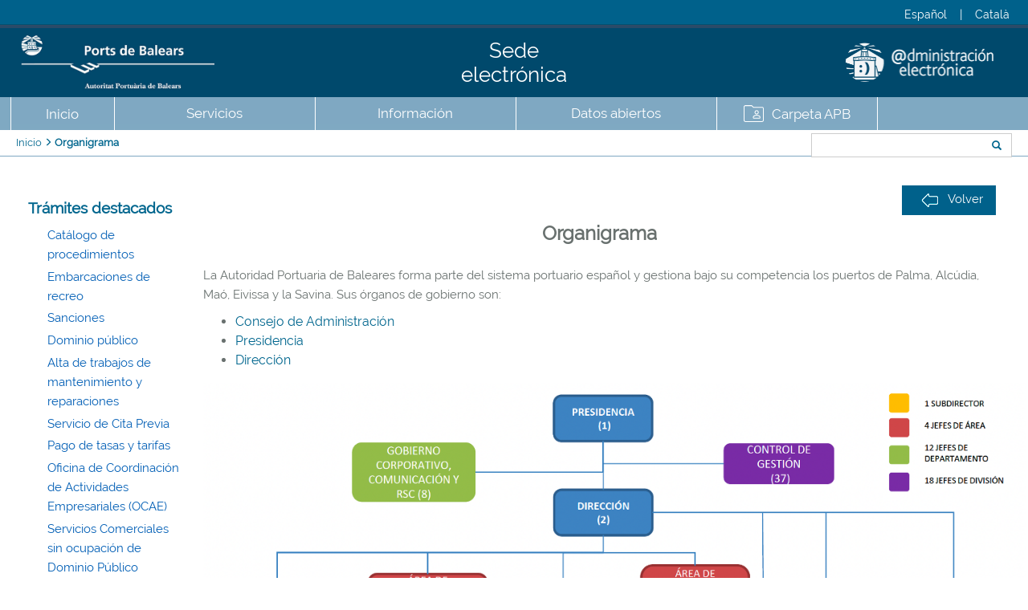

--- FILE ---
content_type: text/html;charset=UTF-8
request_url: https://seu.portsdebalears.gob.es/seuapb/fitxa/1460/organigrama;jsessionid=IKCMtub9uDHH+SJrPZ6-ICjb.undefined
body_size: 9827
content:









<!DOCTYPE html>
<!-- En caso de definir un lang -->
<html lang="es">

<head>


	
		
	
	


<title>Autoridad Portuaria de Baleares - Organigrama</title>

<meta name="viewport" content="width=device-width, initial-scale=1.0" />
<meta name="description" content="" />
<meta name="author" content="limit tecnologies" />
<meta charset="UTF-8">

<link rel="apple-touch-icon" sizes="57x57" href="/seuapb/img/favicons/apple-touch-icon-57x57.png;jsessionid=mBjbFtP4gnXVOLSmSgV-U3yf.undefined">
<link rel="apple-touch-icon" sizes="60x60" href="/seuapb/img/favicons/apple-touch-icon-60x60.png;jsessionid=mBjbFtP4gnXVOLSmSgV-U3yf.undefined">
<link rel="apple-touch-icon" sizes="72x72" href="/seuapb/img/favicons/apple-touch-icon-72x72.png;jsessionid=mBjbFtP4gnXVOLSmSgV-U3yf.undefined">
<link rel="apple-touch-icon" sizes="76x76" href="/seuapb/img/favicons/apple-touch-icon-76x76.png;jsessionid=mBjbFtP4gnXVOLSmSgV-U3yf.undefined">
<link rel="apple-touch-icon" sizes="114x114" href="/seuapb/img/favicons/apple-touch-icon-114x114.png;jsessionid=mBjbFtP4gnXVOLSmSgV-U3yf.undefined">
<link rel="apple-touch-icon" sizes="120x120" href="/seuapb/img/favicons/apple-touch-icon-120x120.png;jsessionid=mBjbFtP4gnXVOLSmSgV-U3yf.undefined">
<link rel="apple-touch-icon" sizes="144x144" href="/seuapb/img/favicons/apple-touch-icon-144x144.png;jsessionid=mBjbFtP4gnXVOLSmSgV-U3yf.undefined">
<link rel="apple-touch-icon" sizes="152x152" href="/seuapb/img/favicons/apple-touch-icon-152x152.png;jsessionid=mBjbFtP4gnXVOLSmSgV-U3yf.undefined">
<link rel="apple-touch-icon" sizes="180x180" href="/seuapb/img/favicons/apple-touch-icon-180x180.png;jsessionid=mBjbFtP4gnXVOLSmSgV-U3yf.undefined">
<link rel="icon" type="image/png" href="/seuapb/img/favicons/favicon-32x32.png;jsessionid=mBjbFtP4gnXVOLSmSgV-U3yf.undefined" sizes="32x32">
<link rel="icon" type="image/png" href="/seuapb/img/favicons/android-chrome-192x192.png;jsessionid=mBjbFtP4gnXVOLSmSgV-U3yf.undefined" sizes="192x192" >
<link rel="icon" type="image/png" href="/seuapb/img/favicons/favicon-96x96.png;jsessionid=mBjbFtP4gnXVOLSmSgV-U3yf.undefined"  sizes="96x96" >
<link rel="icon" type="image/png" href="/seuapb/img/favicons/favicon-16x16.png;jsessionid=mBjbFtP4gnXVOLSmSgV-U3yf.undefined" sizes="16x16">
<link rel="manifest" href="/seuapb/img/favicons/manifest.json;jsessionid=mBjbFtP4gnXVOLSmSgV-U3yf.undefined">
<meta name="msapplication-TileColor" content="#da532c">
<meta name="msapplication-TileImage" content="/seuapb/img/favicons/mstile-144x144.png;jsessionid=mBjbFtP4gnXVOLSmSgV-U3yf.undefined">
<meta name="theme-color" content="#ffffff"> 

<script src="/seuapb/js/jquery-1.10.2.min.js;jsessionid=mBjbFtP4gnXVOLSmSgV-U3yf.undefined"></script>
<script src="/seuapb/js/jquery.cookie.js;jsessionid=mBjbFtP4gnXVOLSmSgV-U3yf.undefined"></script>
<script src="/seuapb/assets/bootstrap/js/bootstrap.min.js;jsessionid=mBjbFtP4gnXVOLSmSgV-U3yf.undefined"></script>
<script src="/seuapb/assets/bootstrap/js/bootstrap-accessibility.min.js;jsessionid=mBjbFtP4gnXVOLSmSgV-U3yf.undefined"></script>
<script src="/seuapb/assets/bxslider/jquery.bxslider.min.js;jsessionid=mBjbFtP4gnXVOLSmSgV-U3yf.undefined"></script>
<script src="/seuapb/assets/js/main.js;jsessionid=mBjbFtP4gnXVOLSmSgV-U3yf.undefined"></script>
<script src="/seuapb/js/sede.js;jsessionid=mBjbFtP4gnXVOLSmSgV-U3yf.undefined"></script>
<script src="/seuapb/js/jquery.slugify.js;jsessionid=mBjbFtP4gnXVOLSmSgV-U3yf.undefined"></script>
<script src="/seuapb/js/page-js/sede-seccio.js;jsessionid=mBjbFtP4gnXVOLSmSgV-U3yf.undefined"></script>
<script src="/seuapb/js/page-js/sede-lateral.js;jsessionid=mBjbFtP4gnXVOLSmSgV-U3yf.undefined"></script>
<script src="/seuapb/js/page-js/sede-menu.js;jsessionid=mBjbFtP4gnXVOLSmSgV-U3yf.undefined"></script>
<script src="/seuapb/js/basic.js;jsessionid=mBjbFtP4gnXVOLSmSgV-U3yf.undefined"></script>
<script src="/seuapb/js/sede-dir3.js;jsessionid=mBjbFtP4gnXVOLSmSgV-U3yf.undefined"></script>
<script src="/seuapb/assets/js/tramite-eni.js;jsessionid=mBjbFtP4gnXVOLSmSgV-U3yf.undefined"></script>
<script src="/seuapb/assets/js/jquery.inputmask.min.js;jsessionid=mBjbFtP4gnXVOLSmSgV-U3yf.undefined"></script>

<link rel="stylesheet" type="text/css" href="/seuapb/assets/css/baskerville.google.font.css;jsessionid=mBjbFtP4gnXVOLSmSgV-U3yf.undefined" />
<link rel="stylesheet" type="text/css" href="/seuapb/assets/bootstrap/css/bootstrap.css;jsessionid=mBjbFtP4gnXVOLSmSgV-U3yf.undefined" />
<link rel="stylesheet" type="text/css" href="/seuapb/assets/fontawesome/font-awesome.min.css;jsessionid=mBjbFtP4gnXVOLSmSgV-U3yf.undefined" />
<link rel="stylesheet" type="text/css" href="/seuapb/assets/bootstrap/css/bootstrap-accessibility.css;jsessionid=mBjbFtP4gnXVOLSmSgV-U3yf.undefined" />
<link rel="stylesheet" type="text/css" href="/seuapb/assets/bxslider/jquery.bxslider.css;jsessionid=mBjbFtP4gnXVOLSmSgV-U3yf.undefined" />
<!-- <link rel="stylesheet" type="text/css" href="/seuapb/assets/css/styles.css;jsessionid=mBjbFtP4gnXVOLSmSgV-U3yf.undefined?version=2" />-->
<link rel="stylesheet" type="text/css" href="/seuapb/assets/css/stylesv2.css;jsessionid=mBjbFtP4gnXVOLSmSgV-U3yf.undefined" />
<link rel="stylesheet" type="text/css" href="/seuapb/assets/css/principal.css;jsessionid=mBjbFtP4gnXVOLSmSgV-U3yf.undefined" />
<link rel="stylesheet" type="text/css" href="/seuapb/assets/css/checkbox.css;jsessionid=mBjbFtP4gnXVOLSmSgV-U3yf.undefined" />
<link rel="stylesheet" type="text/css" href="/seuapb/assets/css/tramite-eni.css;jsessionid=mBjbFtP4gnXVOLSmSgV-U3yf.undefined" />


<script src="https://www.googletagmanager.com/gtag/js?id=G-7QL40D5P6Q"></script>
<script type="text/javascript">
	var strings = new Array();
	strings['form.obligatorio'] = "Debe introducir un valor para el campo \"texto\" del formulario.";
	
	strings['message1'] = "Se ha encontrado el expediente al que hace referencia el código ENI proporcionado";
	strings['message2'] = "Si no dispone de un código ENI válido, puede iniciar el trámite en el siguiente enlace:";
	strings['message1_subsanacion'] = "Para contestar al requerimiento de subsanación del expediente arriba indicado del procedimiento de";
	strings['message2_subsanacion'] = "de la unidad de";
	strings['message3_subsanacion'] = ", de acuerdo con lo previsto en el artículo 68.1 de la Ley 39\/2015, de 1 de octubre, del Procedimiento Administrativo Común de las Administraciones Públicas, debe utilizar el siguiente trámite:";
	strings['message4_subsanacion'] = "Si no dispone de un código ENI válido, para contestar al requerimiento de subsanación, de acuerdo con lo previsto en el artículo 68.1 de la Ley 39\/2015, de 1 de octubre, del Procedimiento Administrativo Común de las Administraciones Públicas, debe utilizar el siguiente trámite:";
	strings['message1_alegacion'] = "Para presentar alegaciones a un escrito en referencia al expediente arriba indicado del procedimiento de";
	strings['message2_alegacion'] = "de la unidad de";
	strings['message3_alegacion'] = ", en base al artículo 76 de la Ley 39\/2015, de 1 de octubre, del procedimiento administrativo común de las administraciones públicas, debe utilizar el siguiente trámite:";
	strings['message4_alegacion'] = "Si no dispone de un código ENI válido, para presentar alegaciones a un escrito, en base al artículo 76 de la Ley 39\/2015, de 1 de octubre, del procedimiento administrativo común de las administraciones públicas, debe utilizar el siguiente trámite:";
	strings['message4'] = "Iniciar trámite";
	strings['message5'] = "Volver a introducir código";
	strings['message6'] = "No se ha encontrado el expediente con código ENI:";
	strings['message7'] = "A continuación puede iniciar el trámite sin el código ENI del expediente:";
	strings['message8'] = "Puede iniciar el trámite en el siguiente enlace:";
	
</script>
</head>

<body>
	<input class="gaId hidden" value="G-7QL40D5P6Q"/>
	<div style="display:none;">		
		<a   id="urlLink1" href="/seuapb/save/tab/1;jsessionid=mBjbFtP4gnXVOLSmSgV-U3yf.undefined"><span class="hidden">urlLink1</span></a>
		<a   id="urlLink2" href="/seuapb/read/tab/;jsessionid=mBjbFtP4gnXVOLSmSgV-U3yf.undefined"><span class="hidden">urlLink2</span></a>
		<a   id="urlLink3" href="/seuapb/procediment/texto;jsessionid=mBjbFtP4gnXVOLSmSgV-U3yf.undefined"><span class="hidden">urlLink3</span></a>
		<a   id="urlLink4" href="/seuapb/datetime;jsessionid=mBjbFtP4gnXVOLSmSgV-U3yf.undefined"><span class="hidden">urlLink4</span></a>
		<a   id="urlLink5" href="/seuapb/procediment/numresultados/-1;jsessionid=mBjbFtP4gnXVOLSmSgV-U3yf.undefined"><span class="hidden">urlLink5</span></a>
		<a   id="urlLink6" href="/seuapb/procediment/resultados/-1;jsessionid=mBjbFtP4gnXVOLSmSgV-U3yf.undefined"><span class="hidden">urlLink6</span></a>
		<a   id="urlLink7" href="/seuapb/procediment/avanzado/resultados;jsessionid=mBjbFtP4gnXVOLSmSgV-U3yf.undefined"><span class="hidden">urlLink7</span></a>
		<a   id="urlLink8" href="/seuapb/procediment/init;jsessionid=mBjbFtP4gnXVOLSmSgV-U3yf.undefined"><span class="hidden">urlLink8</span></a>
		<a   id="urlLink9" href="http://seuelecng.portsdebalears.com:8080/seuapb/fitxa/1460/;jsessionid=mBjbFtP4gnXVOLSmSgV-U3yf.undefined"><span class="hidden">urlLink9</span></a>
		<img id="urlImg1"   src="/seuapb/img/ajax-loader.gif;jsessionid=mBjbFtP4gnXVOLSmSgV-U3yf.undefined" alt="Imatge Carregant">
	</div>

	<header>
		


<section class="container-fluid mobile">
	<section class="row">
		<section class="container-fluid clearfix" id="menu-superior">
			<section class="row" id="sub-menu-superior">
				<section class="col-xs-12 col-sm-4 col-2" id="logo-ministerio">
					<h1 class="tophead" >
						<a href='/seuapb/index;jsessionid=mBjbFtP4gnXVOLSmSgV-U3yf.undefined'>Sede electrónica</a>
					</h1>
					<!--
					<div class="ministerio-wrapper">
						<img class="banner-top" longdesc="http://www.fomento.gob.es" src="/seuapb/assets/images/gob-espanya-transporte.png;jsessionid=mBjbFtP4gnXVOLSmSgV-U3yf.undefined" alt="Gobierno de España, Ministerio de Transportes, Movilidad y Agenda Urbana" />
					</div>
					-->
				</section>
				<!--
				<section class="col-xs-12 col-sm-4 col-3" id="slide">
					<ul class="slider">
						<li><img src="/seuapb/assets/images/ports_illes_balears_pal.jpg;jsessionid=mBjbFtP4gnXVOLSmSgV-U3yf.undefined" alt="slide1" class="img-responsive" longdesc="/seuapb/assets/descripcions.txt;jsessionid=mBjbFtP4gnXVOLSmSgV-U3yf.undefined"/></li>
						<li><img src="/seuapb/assets/images/ports_illes_balears_alc.jpg;jsessionid=mBjbFtP4gnXVOLSmSgV-U3yf.undefined" alt="slide2" class="img-responsive" longdesc="/seuapb/assets/descripcions.txt;jsessionid=mBjbFtP4gnXVOLSmSgV-U3yf.undefined"/></li>
						<li><img src="/seuapb/assets/images/ports_illes_balears_mao.jpg;jsessionid=mBjbFtP4gnXVOLSmSgV-U3yf.undefined" alt="slide3" class="img-responsive" longdesc="/seuapb/assets/descripcions.txt;jsessionid=mBjbFtP4gnXVOLSmSgV-U3yf.undefined"/></li>
						<li><img src="/seuapb/assets/images/ports_illes_balears_eiv.jpg;jsessionid=mBjbFtP4gnXVOLSmSgV-U3yf.undefined" alt="slide4" class="img-responsive" longdesc="/seuapb/assets/descripcions.txt;jsessionid=mBjbFtP4gnXVOLSmSgV-U3yf.undefined"/></li>
						<li><img src="/seuapb/assets/images/ports_illes_balears_sav.jpg;jsessionid=mBjbFtP4gnXVOLSmSgV-U3yf.undefined" alt="slide5" class="img-responsive" longdesc="/seuapb/assets/descripcions.txt;jsessionid=mBjbFtP4gnXVOLSmSgV-U3yf.undefined"/></li>
					</ul>
				</section>
				-->
				<section class="col-xs-12 col-sm-4 pull-right col-1" id="lang">
					<div class="top-nav">
						<a id="cambioIdiomaEs" title="Español" hreflang="es" lang="es" class="cpointer">Español</a>
						&nbsp;|&nbsp;
						<a id="cambioIdiomaCa" title="Català" hreflang="ca" lang="ca" class="cpointer">Català</a>
					</div>
					<img src="/seuapb/assets/images/top-bg.png;jsessionid=mBjbFtP4gnXVOLSmSgV-U3yf.undefined"  alt="top.bng" class="snipp-r" longdesc="/seuapb/assets/descripcions.txt;jsessionid=mBjbFtP4gnXVOLSmSgV-U3yf.undefined">
				</section>
				<section class="col-xs-12 col-sm-4 col-4" id="logo-ports">
					<img id="ports-balears" longdesc="http://www.portsdebalears.com/" class="banner-ports" src="/seuapb/assets/images/portsdebalearsNegH_600x200.jpg;jsessionid=mBjbFtP4gnXVOLSmSgV-U3yf.undefined" alt="Ports de Balears" />
				</section>
			</section>
		</section>
		<div id="breadcrumb" class="slogan">
			
				
				<a href='/seuapb/index;jsessionid=mBjbFtP4gnXVOLSmSgV-U3yf.undefined'>Inicio</a>
			
				
					 / 
				
				<a href='/seuapb/fitxa/1460/organigrama;jsessionid=mBjbFtP4gnXVOLSmSgV-U3yf.undefined'>Organigrama</a>
			
		</div>
		<div role="tabpanel">
			<ul id="UL1" class="nav nav-tabs" role="tablist">
				<li class="tabTitle" role="presentation" style="margin-left:0px;">
					<a href='/seuapb/index;jsessionid=mBjbFtP4gnXVOLSmSgV-U3yf.undefined'>Inicio</a>
				</li>
				
					<li class="tabTitle" role="presentation" style="margin-left:0px;">
						<input class="hidden" value="0"/>
						<a href="#tabs-403" style="margin-left:0px;" id="403"	aria-controls="tabs-403" role="tab" data-toggle="tab">
								Servicios
						</a>
					</li>
				
					<li class="tabTitle" role="presentation" style="margin-left:0px;">
						<input class="hidden" value="1"/>
						<a href="#tabs-404" style="margin-left:0px;" id="404"	aria-controls="tabs-404" role="tab" data-toggle="tab">
								Información
						</a>
					</li>
				
					<li class="tabTitle" role="presentation" style="margin-left:0px;">
						<input class="hidden" value="2"/>
						<a href="#tabs-8355" style="margin-left:0px;" id="8355"	aria-controls="tabs-8355" role="tab" data-toggle="tab">
								Datos abiertos
						</a>
					</li>
				
				<li class="tabTitle" role="presentation" style="margin-left:0px;">
					<a href="https://seu.portsdebalears.gob.es/carpetafront/#/">
						<img src="/seuapb/assets/images/icon_zona_personal.svg;jsessionid=mBjbFtP4gnXVOLSmSgV-U3yf.undefined" alt=""/>
						<label>Carpeta APB</label>
					</a>
				</li>
			</ul>

			<div class="tab-content">
				
					<div class="tab-pane clearfix tabContent" style="text-align: center;" id="tabs-403">
						<nav>
							
								<a href="/seuapb/fitxa/541/catalogo-de-procedimientos;jsessionid=mBjbFtP4gnXVOLSmSgV-U3yf.undefined" style="line-height: 1.8em;">Catálogo de procedimientos</a>
							
								<a href="/seuapb/fitxa/1244/tablon-de-anuncios;jsessionid=mBjbFtP4gnXVOLSmSgV-U3yf.undefined" style="line-height: 1.8em;">Tablón de anuncios</a>
							
								<a href="/seuapb/fitxa/1175/perfil-del-contratante;jsessionid=mBjbFtP4gnXVOLSmSgV-U3yf.undefined" style="line-height: 1.8em;">Perfil del contratante</a>
							
								<a href="/seuapb/fitxa/21679/alta-de-trabajos-de-mantenimie;jsessionid=mBjbFtP4gnXVOLSmSgV-U3yf.undefined" style="line-height: 1.8em;">Alta de trabajos de mantenimiento y reparaciones</a>
							
								<a href="/seuapb/fitxa/20676/servicio-de-cita-previa;jsessionid=mBjbFtP4gnXVOLSmSgV-U3yf.undefined" style="line-height: 1.8em;">Servicio de Cita Previa</a>
							
								<a href="/seuapb/fitxa/1191/quejas-sugerencias-y-solicitu;jsessionid=mBjbFtP4gnXVOLSmSgV-U3yf.undefined" style="line-height: 1.8em;">Quejas, sugerencias y solicitudes de información</a>
							
								<a href="/seuapb/fitxa/11621/servicio-de-consulta-de-csv;jsessionid=mBjbFtP4gnXVOLSmSgV-U3yf.undefined" style="line-height: 1.8em;">Servicio de consulta de CSV</a>
							
								<a href="/seuapb/fitxa/2692/tasas-y-tarifas-portuarias;jsessionid=mBjbFtP4gnXVOLSmSgV-U3yf.undefined" style="line-height: 1.8em;">Tasas y tarifas portuarias</a>
							
								<a href="/seuapb/fitxa/12245/tarifas-y-reglamentos-de-conce;jsessionid=mBjbFtP4gnXVOLSmSgV-U3yf.undefined" style="line-height: 1.8em;">Tarifas y reglamentos de concesiones</a>
							
								<a href="/seuapb/fitxa/6666/factura-electronica;jsessionid=mBjbFtP4gnXVOLSmSgV-U3yf.undefined" style="line-height: 1.8em;">Factura electrónica</a>
							
								<a href="/seuapb/fitxa/1183/catalogo-de-servicios-electron;jsessionid=mBjbFtP4gnXVOLSmSgV-U3yf.undefined" style="line-height: 1.8em;">Catálogo de servicios electrónicos</a>
							
								<a href="/seuapb/fitxa/1118/registro-de-empresas;jsessionid=mBjbFtP4gnXVOLSmSgV-U3yf.undefined" style="line-height: 1.8em;">Registro de empresas</a>
							
								<a href="/seuapb/fitxa/3201/carpeta-ciudadana-apb;jsessionid=mBjbFtP4gnXVOLSmSgV-U3yf.undefined" style="line-height: 1.8em;">Carpeta Ciudadana APB</a>
							
						</nav>
						<input class="hidden" value="0"/>
						<form action='/seuapb/find;jsessionid=mBjbFtP4gnXVOLSmSgV-U3yf.undefined' method="GET" id="buscarSedeForm_0" class="form_busq">
							<label for="text_0" class="text-center color-white">Buscar</label>
							<div class="input-group search">
								<input type="text" name="texto" value="" class="form-control" id="text_0"/>
								<span class="input-group-btn">
									<button class="btn btn-default" id="buscarButton_0" type="submit">
										<span class="glyphicon glyphicon-search"></span>
									</button>
								</span>
							</div>
							
						</form>
					</div>
				
					<div class="tab-pane clearfix tabContent" style="text-align: center;" id="tabs-404">
						<nav>
							
								<a href="/seuapb/fitxa/1812/consejo-de-administracion;jsessionid=mBjbFtP4gnXVOLSmSgV-U3yf.undefined" style="line-height: 1.8em;">Consejo de Administración</a>
							
								<a href="/seuapb/fitxa/1460/organigrama;jsessionid=mBjbFtP4gnXVOLSmSgV-U3yf.undefined" style="line-height: 1.8em;">Organigrama</a>
							
								<a href="/seuapb/fitxa/22105/codigos-dir3;jsessionid=mBjbFtP4gnXVOLSmSgV-U3yf.undefined" style="line-height: 1.8em;">Códigos DIR3</a>
							
								<a href="/seuapb/fitxa/554/titular-y-responsable;jsessionid=mBjbFtP4gnXVOLSmSgV-U3yf.undefined" style="line-height: 1.8em;">Titular y responsable</a>
							
								<a href="/seuapb/fitxa/1238/uso-de-la-sede-electronica;jsessionid=mBjbFtP4gnXVOLSmSgV-U3yf.undefined" style="line-height: 1.8em;">Uso de la sede electrónica</a>
							
								<a href="/seuapb/fitxa/1232/validacion-de-certificados;jsessionid=mBjbFtP4gnXVOLSmSgV-U3yf.undefined" style="line-height: 1.8em;">Validación de certificados</a>
							
								<a href="/seuapb/fitxa/1227/sistemas-de-firma-electronica;jsessionid=mBjbFtP4gnXVOLSmSgV-U3yf.undefined" style="line-height: 1.8em;">Sistemas de firma electrónica</a>
							
								<a href="/seuapb/fitxa/1203/normativa-de-la-sede-electroni;jsessionid=mBjbFtP4gnXVOLSmSgV-U3yf.undefined" style="line-height: 1.8em;">Normativa de la Sede Electrónica</a>
							
								<a href="/seuapb/fitxa/1221/formatos-admitidos;jsessionid=mBjbFtP4gnXVOLSmSgV-U3yf.undefined" style="line-height: 1.8em;">Formatos admitidos</a>
							
								<a href="/seuapb/fitxa/1216/canales-de-acceso;jsessionid=mBjbFtP4gnXVOLSmSgV-U3yf.undefined" style="line-height: 1.8em;">Canales de acceso</a>
							
								<a href="/seuapb/fitxa/1207/dias-inhabiles;jsessionid=mBjbFtP4gnXVOLSmSgV-U3yf.undefined" style="line-height: 1.8em;">Días inhábiles</a>
							
								<a href="/seuapb/fitxa/1130/fecha-y-hora-oficial;jsessionid=mBjbFtP4gnXVOLSmSgV-U3yf.undefined" style="line-height: 1.8em;">Fecha y hora oficial</a>
							
								<a href="/seuapb/fitxa/32876/fondos-next-generation;jsessionid=mBjbFtP4gnXVOLSmSgV-U3yf.undefined" style="line-height: 1.8em;">Fondos Next Generation</a>
							
								<a href="/seuapb/fitxa/50925/fondos-feder;jsessionid=mBjbFtP4gnXVOLSmSgV-U3yf.undefined" style="line-height: 1.8em;">Fondos FEDER</a>
							
								<a href="/seuapb/fitxa/37380/politica-de-seguridad-de-la-in;jsessionid=mBjbFtP4gnXVOLSmSgV-U3yf.undefined" style="line-height: 1.8em;">Política de Seguridad de la Información</a>
							
						</nav>
						<input class="hidden" value="1"/>
						<form action='/seuapb/find;jsessionid=mBjbFtP4gnXVOLSmSgV-U3yf.undefined' method="GET" id="buscarSedeForm_1" class="form_busq">
							<label for="text_1" class="text-center color-white">Buscar</label>
							<div class="input-group search">
								<input type="text" name="texto" value="" class="form-control" id="text_1"/>
								<span class="input-group-btn">
									<button class="btn btn-default" id="buscarButton_1" type="submit">
										<span class="glyphicon glyphicon-search"></span>
									</button>
								</span>
							</div>
							
						</form>
					</div>
				
					<div class="tab-pane clearfix tabContent" style="text-align: center;" id="tabs-8355">
						<nav>
							
								<a href="/seuapb/fitxa/8356/datos-abiertos;jsessionid=mBjbFtP4gnXVOLSmSgV-U3yf.undefined" style="line-height: 1.8em;">Datos abiertos</a>
							
								<a href="/seuapb/fitxa/7796/condiciones-datos-abiertos;jsessionid=mBjbFtP4gnXVOLSmSgV-U3yf.undefined" style="line-height: 1.8em;">Condiciones datos abiertos</a>
							
								<a href="/seuapb/fitxa/8373/catalogo-de-datos-abiertos;jsessionid=mBjbFtP4gnXVOLSmSgV-U3yf.undefined" style="line-height: 1.8em;">Catálogo de datos abiertos</a>
							
								<a href="/seuapb/fitxa/8378/solicitudes-de-datos;jsessionid=mBjbFtP4gnXVOLSmSgV-U3yf.undefined" style="line-height: 1.8em;">Solicitudes de datos</a>
							
						</nav>
						<input class="hidden" value="2"/>
						<form action='/seuapb/find;jsessionid=mBjbFtP4gnXVOLSmSgV-U3yf.undefined' method="GET" id="buscarSedeForm_2" class="form_busq">
							<label for="text_2" class="text-center color-white">Buscar</label>
							<div class="input-group search">
								<input type="text" name="texto" value="" class="form-control" id="text_2"/>
								<span class="input-group-btn">
									<button class="btn btn-default" id="buscarButton_2" type="submit">
										<span class="glyphicon glyphicon-search"></span>
									</button>
								</span>
							</div>
							
						</form>
					</div>
				
					<div class="eadmi">
						<img id="eadmi" longdesc="http://www.portsdebalears.com/" class="col-sm-3" src="/seuapb/assets/images/LogoeAdmin.png;jsessionid=mBjbFtP4gnXVOLSmSgV-U3yf.undefined" alt="Administració electrónica" />
					</div>
			</div>
		</div>
	</section>
</section>

<section class="container-fluid desktop">
	<section class="row">
		<section class="pull-left col-1" style="color:rgba(0,0,0,0);">
			1.0&nbsp;(2025.12.23 10:50h)
		</section>
		<section class="col-xs-12 col-sm-4 pull-right col-1" id="lang">
			<div class="top-nav">
				<a id="cambioIdiomaEs2" title="Español" hreflang="es" lang="es" class="cpointer">Español</a>
				&nbsp;|&nbsp;
				<a id="cambioIdiomaCa2" title="Català" hreflang="ca" lang="ca" class="cpointer">Català</a>
			</div>
		</section>
	</section>
	<section class="row">
		<section class="container-fluid clearfix" id="menu-superior">
			<section class="row" id="sub-menu-superior col-sm-12">
				<!-- 
				<section class="tophead-section col-sm-3">
					<img class="banner-top" longdesc="http://www.fomento.gob.es" src="/seuapb/assets/images/gob-espanya-transporte.png;jsessionid=mBjbFtP4gnXVOLSmSgV-U3yf.undefined" alt="Gobierno de España, Ministerio de Transportes, Movilidad y Agenda Urbana" />
				</section>
				-->
				<section class="col-sm-4">
					<img id="ports-balears" longdesc="http://www.portsdebalears.com/" class="banner-ports col-sm-3" src="/seuapb/assets/images/portsdebalearsNegH_600x200.jpg;jsessionid=mBjbFtP4gnXVOLSmSgV-U3yf.undefined" alt="Ports de Balears" />
				</section>
				<section class="col-sm-4" style="justify-content: center;">
					<h2 class="tophead col-sm-3" >
						<a href='/seuapb/index;jsessionid=mBjbFtP4gnXVOLSmSgV-U3yf.undefined'>Sede electrónica</a>
					</h2>
				</section>
				<section class="col-sm-3 zona-personal">
					<img id="eadmi" longdesc="http://www.portsdebalears.com/" class="col-sm-3" 
					src="/seuapb/assets/images/LogoeAdmin.png;jsessionid=mBjbFtP4gnXVOLSmSgV-U3yf.undefined" alt="Administració electrónica" />
				</section>
			</section>
		</section>
		<div role="tabpanel">
			<div class="UL1-container">
				<ul class="UL1" class="nav nav-tabs" role="tablist">
					<li class="tabTitle" role="presentation" style="margin-left:0px;">
						<a href='/seuapb/index;jsessionid=mBjbFtP4gnXVOLSmSgV-U3yf.undefined'>Inicio</a>
					</li>
					
						<li class="tabTitle" role="presentation" style="margin-left:0px;">
							<input class="hidden" value="0"/>
							<a class="btn-seccio" style="margin-left:0px;" id="403">
									Servicios
							</a>
							<ul class="UL2">
								
									<li class="tabTitle2">
										
											
											
												<a class="btn_ficha" href="/seuapb/fitxa/541/catalogo-de-procedimientos;jsessionid=mBjbFtP4gnXVOLSmSgV-U3yf.undefined" style="line-height: 1.8em;">Catálogo de procedimientos</a>
											
										
									</li>
								
									<li class="tabTitle2">
										
											
											
												<a class="btn_ficha" href="/seuapb/fitxa/1244/tablon-de-anuncios;jsessionid=mBjbFtP4gnXVOLSmSgV-U3yf.undefined" style="line-height: 1.8em;">Tablón de anuncios</a>
											
										
									</li>
								
									<li class="tabTitle2">
										
											
											
												<a class="btn_ficha" href="/seuapb/fitxa/1175/perfil-del-contratante;jsessionid=mBjbFtP4gnXVOLSmSgV-U3yf.undefined" style="line-height: 1.8em;">Perfil del contratante</a>
											
										
									</li>
								
									<li class="tabTitle2">
										
											
											
												<a class="btn_ficha" href="/seuapb/fitxa/21679/alta-de-trabajos-de-mantenimie;jsessionid=mBjbFtP4gnXVOLSmSgV-U3yf.undefined" style="line-height: 1.8em;">Alta de trabajos de mantenimiento y reparaciones</a>
											
										
									</li>
								
									<li class="tabTitle2">
										
											
											
												<a class="btn_ficha" href="/seuapb/fitxa/20676/servicio-de-cita-previa;jsessionid=mBjbFtP4gnXVOLSmSgV-U3yf.undefined" style="line-height: 1.8em;">Servicio de Cita Previa</a>
											
										
									</li>
								
									<li class="tabTitle2">
										
											
											
												<a class="btn_ficha" href="/seuapb/fitxa/1191/quejas-sugerencias-y-solicitu;jsessionid=mBjbFtP4gnXVOLSmSgV-U3yf.undefined" style="line-height: 1.8em;">Quejas, sugerencias y solicitudes de información</a>
											
										
									</li>
								
									<li class="tabTitle2">
										
											
											
												<a class="btn_ficha" href="/seuapb/fitxa/11621/servicio-de-consulta-de-csv;jsessionid=mBjbFtP4gnXVOLSmSgV-U3yf.undefined" style="line-height: 1.8em;">Servicio de consulta de CSV</a>
											
										
									</li>
								
									<li class="tabTitle2">
										
											
											
												<a class="btn_ficha" href="/seuapb/fitxa/2692/tasas-y-tarifas-portuarias;jsessionid=mBjbFtP4gnXVOLSmSgV-U3yf.undefined" style="line-height: 1.8em;">Tasas y tarifas portuarias</a>
											
										
									</li>
								
									<li class="tabTitle2">
										
											
											
												<a class="btn_ficha" href="/seuapb/fitxa/12245/tarifas-y-reglamentos-de-conce;jsessionid=mBjbFtP4gnXVOLSmSgV-U3yf.undefined" style="line-height: 1.8em;">Tarifas y reglamentos de concesiones</a>
											
										
									</li>
								
									<li class="tabTitle2">
										
											
											
												<a class="btn_ficha" href="/seuapb/fitxa/6666/factura-electronica;jsessionid=mBjbFtP4gnXVOLSmSgV-U3yf.undefined" style="line-height: 1.8em;">Factura electrónica</a>
											
										
									</li>
								
									<li class="tabTitle2">
										
											
											
												<a class="btn_ficha" href="/seuapb/fitxa/1183/catalogo-de-servicios-electron;jsessionid=mBjbFtP4gnXVOLSmSgV-U3yf.undefined" style="line-height: 1.8em;">Catálogo de servicios electrónicos</a>
											
										
									</li>
								
									<li class="tabTitle2">
										
											
											
												<a class="btn_ficha" href="/seuapb/fitxa/1118/registro-de-empresas;jsessionid=mBjbFtP4gnXVOLSmSgV-U3yf.undefined" style="line-height: 1.8em;">Registro de empresas</a>
											
										
									</li>
								
									<li class="tabTitle2">
										
											
											
												<a class="btn_ficha" href="/seuapb/fitxa/3201/carpeta-ciudadana-apb;jsessionid=mBjbFtP4gnXVOLSmSgV-U3yf.undefined" style="line-height: 1.8em;">Carpeta Ciudadana APB</a>
											
										
									</li>
								
							</ul>
						</li>
					
						<li class="tabTitle" role="presentation" style="margin-left:0px;">
							<input class="hidden" value="1"/>
							<a class="btn-seccio" style="margin-left:0px;" id="404">
									Información
							</a>
							<ul class="UL2">
								
									<li class="tabTitle2">
										
											
											
												<a class="btn_ficha" href="/seuapb/fitxa/1812/consejo-de-administracion;jsessionid=mBjbFtP4gnXVOLSmSgV-U3yf.undefined" style="line-height: 1.8em;">Consejo de Administración</a>
											
										
									</li>
								
									<li class="tabTitle2">
										
											
												<a class="btn_ficha" href="https://transparencia.portsdebalears.com/t/p/694-organigrama" style="line-height: 1.8em;" target="_blank">Organigrama</a>
											
											
										
									</li>
								
									<li class="tabTitle2">
										
											
											
												<a class="btn_ficha" href="/seuapb/fitxa/22105/codigos-dir3;jsessionid=mBjbFtP4gnXVOLSmSgV-U3yf.undefined" style="line-height: 1.8em;">Códigos DIR3</a>
											
										
									</li>
								
									<li class="tabTitle2">
										
											
											
												<a class="btn_ficha" href="/seuapb/fitxa/554/titular-y-responsable;jsessionid=mBjbFtP4gnXVOLSmSgV-U3yf.undefined" style="line-height: 1.8em;">Titular y responsable</a>
											
										
									</li>
								
									<li class="tabTitle2">
										
											
											
												<a class="btn_ficha" href="/seuapb/fitxa/1238/uso-de-la-sede-electronica;jsessionid=mBjbFtP4gnXVOLSmSgV-U3yf.undefined" style="line-height: 1.8em;">Uso de la sede electrónica</a>
											
										
									</li>
								
									<li class="tabTitle2">
										
											
											
												<a class="btn_ficha" href="/seuapb/fitxa/1232/validacion-de-certificados;jsessionid=mBjbFtP4gnXVOLSmSgV-U3yf.undefined" style="line-height: 1.8em;">Validación de certificados</a>
											
										
									</li>
								
									<li class="tabTitle2">
										
											
											
												<a class="btn_ficha" href="/seuapb/fitxa/1227/sistemas-de-firma-electronica;jsessionid=mBjbFtP4gnXVOLSmSgV-U3yf.undefined" style="line-height: 1.8em;">Sistemas de firma electrónica</a>
											
										
									</li>
								
									<li class="tabTitle2">
										
											
											
												<a class="btn_ficha" href="/seuapb/fitxa/1203/normativa-de-la-sede-electroni;jsessionid=mBjbFtP4gnXVOLSmSgV-U3yf.undefined" style="line-height: 1.8em;">Normativa de la Sede Electrónica</a>
											
										
									</li>
								
									<li class="tabTitle2">
										
											
											
												<a class="btn_ficha" href="/seuapb/fitxa/1221/formatos-admitidos;jsessionid=mBjbFtP4gnXVOLSmSgV-U3yf.undefined" style="line-height: 1.8em;">Formatos admitidos</a>
											
										
									</li>
								
									<li class="tabTitle2">
										
											
											
												<a class="btn_ficha" href="/seuapb/fitxa/1216/canales-de-acceso;jsessionid=mBjbFtP4gnXVOLSmSgV-U3yf.undefined" style="line-height: 1.8em;">Canales de acceso</a>
											
										
									</li>
								
									<li class="tabTitle2">
										
											
											
												<a class="btn_ficha" href="/seuapb/fitxa/1207/dias-inhabiles;jsessionid=mBjbFtP4gnXVOLSmSgV-U3yf.undefined" style="line-height: 1.8em;">Días inhábiles</a>
											
										
									</li>
								
									<li class="tabTitle2">
										
											
											
												<a class="btn_ficha" href="/seuapb/fitxa/1130/fecha-y-hora-oficial;jsessionid=mBjbFtP4gnXVOLSmSgV-U3yf.undefined" style="line-height: 1.8em;">Fecha y hora oficial</a>
											
										
									</li>
								
									<li class="tabTitle2">
										
											
											
												<a class="btn_ficha" href="/seuapb/fitxa/32876/fondos-next-generation;jsessionid=mBjbFtP4gnXVOLSmSgV-U3yf.undefined" style="line-height: 1.8em;">Fondos Next Generation</a>
											
										
									</li>
								
									<li class="tabTitle2">
										
											
											
												<a class="btn_ficha" href="/seuapb/fitxa/50925/fondos-feder;jsessionid=mBjbFtP4gnXVOLSmSgV-U3yf.undefined" style="line-height: 1.8em;">Fondos FEDER</a>
											
										
									</li>
								
									<li class="tabTitle2">
										
											
											
												<a class="btn_ficha" href="/seuapb/fitxa/37380/politica-de-seguridad-de-la-in;jsessionid=mBjbFtP4gnXVOLSmSgV-U3yf.undefined" style="line-height: 1.8em;">Política de Seguridad de la Información</a>
											
										
									</li>
								
							</ul>
						</li>
					
						<li class="tabTitle" role="presentation" style="margin-left:0px;">
							<input class="hidden" value="2"/>
							<a class="btn-seccio" style="margin-left:0px;" id="8355">
									Datos abiertos
							</a>
							<ul class="UL2">
								
									<li class="tabTitle2">
										
											
											
												<a class="btn_ficha" href="/seuapb/fitxa/8356/datos-abiertos;jsessionid=mBjbFtP4gnXVOLSmSgV-U3yf.undefined" style="line-height: 1.8em;">Datos abiertos</a>
											
										
									</li>
								
									<li class="tabTitle2">
										
											
											
												<a class="btn_ficha" href="/seuapb/fitxa/7796/condiciones-datos-abiertos;jsessionid=mBjbFtP4gnXVOLSmSgV-U3yf.undefined" style="line-height: 1.8em;">Condiciones datos abiertos</a>
											
										
									</li>
								
									<li class="tabTitle2">
										
											
											
												<a class="btn_ficha" href="/seuapb/fitxa/8373/catalogo-de-datos-abiertos;jsessionid=mBjbFtP4gnXVOLSmSgV-U3yf.undefined" style="line-height: 1.8em;">Catálogo de datos abiertos</a>
											
										
									</li>
								
									<li class="tabTitle2">
										
											
											
												<a class="btn_ficha" href="/seuapb/fitxa/8378/solicitudes-de-datos;jsessionid=mBjbFtP4gnXVOLSmSgV-U3yf.undefined" style="line-height: 1.8em;">Solicitudes de datos</a>
											
										
									</li>
								
							</ul>
						</li>
					
					<li class="tabTitle" role="presentation" style="margin-left:0px;">
						<a href="https://seu.portsdebalears.gob.es/carpetafront/#/" style="line-height: 1.8em;">
							<img src="/seuapb/assets/images/icon_zona_personal.svg;jsessionid=mBjbFtP4gnXVOLSmSgV-U3yf.undefined" alt=""/>
							<label>Carpeta APB</label>
						</a>
					</li>
				</ul>
				<form action='/seuapb/find;jsessionid=mBjbFtP4gnXVOLSmSgV-U3yf.undefined' method="GET" id="buscarSedeForm_01" class="form_busq">
					<div class="inline mr-15 bold color-white">
						<label for="text_01" class="mt-9">Buscar</label>
					</div>
					<div class="input-group pull-right search mt-4 mr-20 w250">
						
						<input type="text" name="texto" value="" class="form-control input-cercar" id="text_01"/>
						<span class="input-group-btn">
							<button class="btn btn-default btn-cercar" id="buscarButton_01" type="submit">
								<span class="glyphicon glyphicon-search"></span>
							</button>
						</span>
					</div>
					
				</form>
			</div>
			
		</div>
		<div id="breadcrumb" class="slogan">
			
				
				<a href='/seuapb/index;jsessionid=mBjbFtP4gnXVOLSmSgV-U3yf.undefined'>Inicio</a>
			
				
					<span class="glyphicon glyphicon-menu-right"></span>
				
				<a href='/seuapb/fitxa/1460/organigrama;jsessionid=mBjbFtP4gnXVOLSmSgV-U3yf.undefined'>Organigrama</a>
			
		</div>

	</section>
</section>
	</header>
	
	<section class="container-fluid clearfix" style="padding: 0;">
		
		<main > 





<div class="col-xs-12 col-sm-12 col-md-3 col-lg-2">
	<div class="seuapb_side">
		<h2>Trámites destacados</h2>
		
			<div class="seuapb_side_link">
				
					
						
					
					
				
				
					
						
					
					
				
				
				<a href='/seuapb/fitxa/541/catalogo-de-procedimientos;jsessionid=mBjbFtP4gnXVOLSmSgV-U3yf.undefined' target="_self" title="Catálogo de procedimientos">Catálogo de procedimientos</a>
					
			</div>
		
			<div class="seuapb_side_link">
				
					
						
					
					
				
				
					
						
					
					
				
				
				<a href='/seuapb/fitxa/5808/embarcaciones-de-recreo;jsessionid=mBjbFtP4gnXVOLSmSgV-U3yf.undefined' target="_self" title="Embarcaciones de recreo">Embarcaciones de recreo</a>
					
			</div>
		
			<div class="seuapb_side_link">
				
					
						
					
					
				
				
					
						
					
					
				
				
				<a href='/seuapb/fitxa/2532/sanciones;jsessionid=mBjbFtP4gnXVOLSmSgV-U3yf.undefined' target="_self" title="Sanciones">Sanciones</a>
					
			</div>
		
			<div class="seuapb_side_link">
				
					
						
					
					
				
				
					
						
					
					
				
				
				<a href='/seuapb/fitxa/32496/dominio-publico;jsessionid=mBjbFtP4gnXVOLSmSgV-U3yf.undefined' target="_self" title="Dominio público">Dominio público</a>
					
			</div>
		
			<div class="seuapb_side_link">
				
					
						
					
					
				
				
					
						
					
					
				
				
				<a href='/seuapb/fitxa/21679/alta-de-trabajos-de-mantenimie;jsessionid=mBjbFtP4gnXVOLSmSgV-U3yf.undefined' target="_self" title="Alta de trabajos de mantenimiento y reparaciones">Alta de trabajos de mantenimiento y reparaciones</a>
					
			</div>
		
			<div class="seuapb_side_link">
				
					
					
						
					
				
				
					
					
						
						
							
						
					
				
				
				<a href='https://seu.portsdebalears.gob.es/apbcitaprevia' target="_blank" title="Servicio de Cita Previa">Servicio de Cita Previa</a>
					
			</div>
		
			<div class="seuapb_side_link">
				
					
					
						
					
				
				
					
					
						
						
					
				
				
				<a href='/seuapb/procediment/6168/pago-de-tasas-y-tarifas;jsessionid=mBjbFtP4gnXVOLSmSgV-U3yf.undefined' target="_self" title="Pago de tasas y tarifas">Pago de tasas y tarifas</a>
					
			</div>
		
			<div class="seuapb_side_link">
				
					
						
					
					
				
				
					
						
					
					
				
				
				<a href='/seuapb/fitxa/32501/oficina-de-coordinacion-de-act;jsessionid=mBjbFtP4gnXVOLSmSgV-U3yf.undefined' target="_self" title="Oficina de Coordinación de Actividades Empresariales (OCAE)">Oficina de Coordinación de Actividades Empresariales (OCAE)</a>
					
			</div>
		
			<div class="seuapb_side_link">
				
					
						
					
					
				
				
					
						
					
					
				
				
				<a href='/seuapb/fitxa/50283/servicios-comerciales-sin-ocup;jsessionid=mBjbFtP4gnXVOLSmSgV-U3yf.undefined' target="_self" title="Servicios Comerciales sin ocupación de Dominio Público">Servicios Comerciales sin ocupación de Dominio Público</a>
					
			</div>
		
		
		<h2>Información y gestiones</h2>
		
			<div class="seuapb_side_link">
				
					
					
						
					
				
				
					
					
						
						
							
						
					
				
				<a href='https://seu.portsdebalears.gob.es/concsv/' target="_blank" title="Servicio de consulta de CSV">Servicio de consulta de CSV</a>
				
			</div>
		
			<div class="seuapb_side_link">
				
					
					
						
					
				
				
					
					
						
						
					
				
				<a href='/seuapb/fitxa/1244/tablon-de-anuncios;jsessionid=mBjbFtP4gnXVOLSmSgV-U3yf.undefined' target="_self" title="Tablón de anuncios">Tablón de anuncios</a>
				
			</div>
		
			<div class="seuapb_side_link">
				
					
						
					
					
				
				
					
						
					
					
				
				<a href='/seuapb/fitxa/46634/-recursos-humanos;jsessionid=mBjbFtP4gnXVOLSmSgV-U3yf.undefined' target="_self" title=" Recursos humanos"> Recursos humanos</a>
				
			</div>
		
			<div class="seuapb_side_link">
				
					
						
					
					
				
				
					
						
					
					
				
				<a href='/seuapb/fitxa/1191/quejas-sugerencias-y-solicitu;jsessionid=mBjbFtP4gnXVOLSmSgV-U3yf.undefined' target="_self" title="Quejas, sugerencias y solicitudes de información">Quejas, sugerencias y solicitudes de información</a>
				
			</div>
		
			<div class="seuapb_side_link">
				
					
						
					
					
				
				
					
						
					
					
				
				<a href='/seuapb/fitxa/19053/clientes-y-proveedores;jsessionid=mBjbFtP4gnXVOLSmSgV-U3yf.undefined' target="_self" title="Clientes y proveedores">Clientes y proveedores</a>
				
			</div>
		
			<div class="seuapb_side_link">
				
					
						
					
					
				
				
					
						
					
					
				
				<a href='/seuapb/fitxa/9237/portal-de-licitacion-electroni;jsessionid=mBjbFtP4gnXVOLSmSgV-U3yf.undefined' target="_self" title="Portal de Licitación Electrónica">Portal de Licitación Electrónica</a>
				
			</div>
		
			<div class="seuapb_side_link">
				
					
						
					
					
				
				
					
						
					
					
				
				<a href='/seuapb/fitxa/2692/tasas-y-tarifas-portuarias;jsessionid=mBjbFtP4gnXVOLSmSgV-U3yf.undefined' target="_self" title="Tasas y tarifas portuarias">Tasas y tarifas portuarias</a>
				
			</div>
		
			<div class="seuapb_side_link">
				
					
						
					
					
				
				
					
						
					
					
				
				<a href='/seuapb/fitxa/4041/instancia-generica;jsessionid=mBjbFtP4gnXVOLSmSgV-U3yf.undefined' target="_self" title="Instancia genérica">Instancia genérica</a>
				
			</div>
		
		
		<h2>Accesos directos</h2>
		
			<div class="seuapb_side_link">
				
					
					
						
					
				
				
					
					
						
						
							
						
					
				
				
				<a href='https://seu.portsdebalears.gob.es/seuapb/fitxa/seccio/5739/1244/embarcacions-esportives?lang=es' target="_blank" title="Lista espera embarcaciones de recreo">Lista espera embarcaciones de recreo</a>
				
			</div>
		
			<div class="seuapb_side_link">
				
					
						
					
					
				
				
					
						
					
					
				
				
				<a href='/seuapb/fitxa/50925/fondos-feder;jsessionid=mBjbFtP4gnXVOLSmSgV-U3yf.undefined' target="_self" title="Fondos FEDER">Fondos FEDER</a>
				
			</div>
		
			<div class="seuapb_side_link">
				
					
					
						
					
				
				
					
					
						
						
							
						
					
				
				
				<a href='https://seu.portsdebalears.gob.es/seuapb/fitxa/seccio/3580/1244/subastas' target="_blank" title="Subastas">Subastas</a>
				
			</div>
		
			<div class="seuapb_side_link">
				
					
					
						
					
				
				
					
					
						
						
							
						
					
				
				
				<a href='https://seu.portsdebalears.gob.es/seuapb/fitxa/22105/codigos-dir3' target="_blank" title="Códigos DIR3">Códigos DIR3</a>
				
			</div>
		
			<div class="seuapb_side_link">
				
					
					
						
					
				
				
					
					
						
						
							
						
					
				
				
				<a href='https://seu.portsdebalears.gob.es/seuapb/fitxa/1812/consejo-de-administracion' target="_blank" title="Consejo de Administración">Consejo de Administración</a>
				
			</div>
		
			<div class="seuapb_side_link">
				
					
					
						
					
				
				
					
					
						
						
							
						
					
				
				
				<a href='https://transparencia.portsdebalears.com/t/p/694-organigrama' target="_blank" title="Organigrama">Organigrama</a>
				
			</div>
		
			<div class="seuapb_side_link">
				
					
					
						
					
				
				
					
					
						
						
							
						
					
				
				
				<a href='https://seu.portsdebalears.gob.es/seuapb/fitxa/1175/perfil-del-contratante' target="_blank" title="Perfil del contratante">Perfil del contratante</a>
				
			</div>
		
			<div class="seuapb_side_link">
				
					
					
						
					
				
				
					
					
						
						
							
						
					
				
				
				<a href='https://seu.portsdebalears.gob.es/seuapb/fitxa/12245/tarifas-y-reglamentos-de-conce' target="_blank" title="Tarifas y reglamentos de concesiones">Tarifas y reglamentos de concesiones</a>
				
			</div>
		
			<div class="seuapb_side_link">
				
					
						
					
					
				
				
					
						
					
					
				
				
				<a href='/seuapb/fitxa/32876/fondos-next-generation;jsessionid=mBjbFtP4gnXVOLSmSgV-U3yf.undefined' target="_self" title="Fondos Next Generation">Fondos Next Generation</a>
				
			</div>
		
	</div>
</div>

<div class="col-xs-12 col-sm-12 col-md-9 col-lg-10">
	<input class="hidden urlTo" value="/seuapb/back;jsessionid=mBjbFtP4gnXVOLSmSgV-U3yf.undefined"/>
	<a href="#" class="btn btn-primary btn-mob col-md-2 col-sm-4 return-float back" style="margin-top: 8px;"><span class="icons icon-prev-btn"></span>Volver</a>
	<div class="row">
		<h2 class="col-md-12 mt-10" style="margin-top: 8px;" lang="es">
			Organigrama
		</h2>
	</div>

	<p><span>La Autoridad Portuaria de Baleares forma parte del sistema  portuario espa&#241;ol y gestiona bajo su competencia los puertos de Palma,  Alc&#250;dia, Ma&#243;, Eivissa y la Savina. Sus &#243;rganos de gobierno son:</span></p>
<ul class="llistaOrgans" style="margin-top: 10px;">
<li> <span><a href="https://seu.portsdebalears.gob.es/seuapb/fitxa/1812/consell-dadministracio?lang=es">Consejo de Administraci&#243;n</a></span></li>
</ul>

	<ul class="llistaOrgans" lang="es">
		
			<li>
				<a href="/seuapb/uadmin/62/presidencia;jsessionid=mBjbFtP4gnXVOLSmSgV-U3yf.undefined">Presidencia</a>
			</li>
		
			<li>
				<a href="/seuapb/uadmin/65/direccion;jsessionid=mBjbFtP4gnXVOLSmSgV-U3yf.undefined">Dirección</a>
			</li>
		
	</ul>

	
		<div style="text-align: center">
			<p align="center"><img src="/seuapb/image/22556;jsessionid=mBjbFtP4gnXVOLSmSgV-U3yf.undefined" alt="" class="img-responsive img-organigrama" /></p>
		</div>
	
	<p><em style="animation-duration: 0.01ms !important; animation-iteration-count: 1 !important; background-color: #ffffff; box-sizing: border-box; color: #69716f; font-family: Raleway,serif; font-size: 15px; font-variant-caps: normal; font-variant-ligatures: normal; font-weight: 400; letter-spacing: normal; orphans: 2; outline: none !important; scroll-behavior: auto !important; text-align: start; text-decoration-color: initial; text-decoration-style: initial; text-decoration-thickness: initial; text-indent: 0px; text-transform: none; transition-duration: 0.01ms !important; white-space: normal; widows: 2; word-spacing: 0px;">Acuerdo del Consejo de Administraci&#243;n del 21 de febrero de 2024. &#218;ltima modificaci&#243;n y/o revisi&#243;n el 24 de noviembre de 2025</em></p>
<div id="contactos" style="margin-top: 15px; font-size: 14px; line-height: 20px; font-weight: 400; color: #3b3b3b; font-smoothing: antialiased;">
<table style="width: 100%; font-size: 13px; border: 1px solid #EAEBED; border-collapse: collapse; color: #3e3e3d;">
<tbody>
<tr>
<td style="border: 1px solid #EAEBED; border-collapse: collapse; padding: 6px 15px; padding-left: 20px; color: #fff; text-transform: uppercase; font-weight: bold; background: #00496C;" colspan="3">PresidenCIA</td>
</tr>
<tr>
<td style="border: 1px solid #EAEBED; border-collapse: collapse; padding: 6px 15px; padding-left: 20px;">Jos&#233; Javier Sanz Fern&#225;ndez</td>
<td style="border: 1px solid #EAEBED; border-collapse: collapse; padding: 6px 15px;">presidencia@portsdebalears.com</td>
<td style="border: 1px solid #EAEBED; border-collapse: collapse; padding: 6px 15px;">+34 971 22 81 51</td>
</tr>
<tr>
<td style="border: 1px solid #EAEBED; border-collapse: collapse; padding: 6px 15px; padding-left: 50px; color: #fff; text-transform: uppercase; font-weight: bold; background: #00496C;" colspan="3">DirecCI&#211;N</td>
</tr>
<tr>
<td style="border: 1px solid #EAEBED; border-collapse: collapse; padding: 6px 15px; padding-left: 50px;">Antonio Ginard L&#243;pez</td>
<td style="border: 1px solid #EAEBED; border-collapse: collapse; padding: 6px 15px;">direccio@portsdebalears.com</td>
<td style="border: 1px solid #EAEBED; border-collapse: collapse; padding: 6px 15px;">+34 971 22 81 52</td>
</tr>
<tr>
<td style="border: 1px solid #EAEBED; border-collapse: collapse; padding: 6px 15px; padding-left: 50px; font-weight: bold;" colspan="3">Control de Gesti&#243;n</td>
</tr>
<tr>
<td style="border: 1px solid #EAEBED; border-collapse: collapse; padding: 6px 15px; padding-left: 50px;">Silvia Campaner Mor&#225;n<br /></td>
<td style="border: 1px solid #EAEBED; border-collapse: collapse; padding: 6px 15px;"><span>controldegestion@portsdebalears.com</span></td>
<td style="border: 1px solid #EAEBED; border-collapse: collapse; padding: 6px 15px;">+34 971 22 81 50</td>
</tr>
<tr>
<td style="border: 1px solid #EAEBED; border-collapse: collapse; padding: 6px 15px; padding-left: 50px; font-weight: bold;" colspan="3">Delegaci&#243;n de Ma&#243;</td>
</tr>
<tr>
<td style="border: 1px solid #EAEBED; border-collapse: collapse; padding: 6px 15px; padding-left: 50px;">Vicente Fullana Santonja</td>
<td style="border: 1px solid #EAEBED; border-collapse: collapse; padding: 6px 15px;">vfullana@portsdebalears.com</td>
<td style="border: 1px solid #EAEBED; border-collapse: collapse; padding: 6px 15px;">+34 971 36 30 66</td>
</tr>
<tr>
<td style="border: 1px solid #EAEBED; border-collapse: collapse; padding: 6px 15px; padding-left: 50px; font-weight: bold;" colspan="3">Delegaci&#243;n de Eivissa - La Savina</td>
</tr>
<tr>
<td style="border: 1px solid #EAEBED; border-collapse: collapse; padding: 6px 15px; padding-left: 50px;"><em>Vacante</em></td>
<td style="border: 1px solid #EAEBED; border-collapse: collapse; padding: 6px 15px;">&#160;</td>
<td style="border: 1px solid #EAEBED; border-collapse: collapse; padding: 6px 15px;">&#160;</td>
</tr>
<tr>
<td style="border: 1px solid #EAEBED; border-collapse: collapse; padding: 6px 15px; padding-left: 80px; color: #fff; text-transform: uppercase; font-weight: bold; background: #7FA9C2;" colspan="3">GOBIERNO CORPORATIVO<br /></td>
</tr>
<tr>
<td style="border: 1px solid #EAEBED; border-collapse: collapse; padding: 6px 15px; padding-left: 80px;">Laura Mar&#237;a Molano Villar</td>
<td style="border: 1px solid #EAEBED; border-collapse: collapse; padding: 6px 15px;">&#160;lauramolano@portsdebalears.com</td>
<td style="border: 1px solid #EAEBED; border-collapse: collapse; padding: 6px 15px;">+34 971 22 81 50</td>
</tr>
<tr>
<td style="border: 1px solid #EAEBED; border-collapse: collapse; padding: 6px 15px; padding-left: 80px; color: #fff; text-transform: uppercase; font-weight: bold; background: #7FA9C2;" colspan="3">Planificaci&#243;n y Estrategia<br /></td>
</tr>
<tr>
<td style="border: 1px solid #EAEBED; border-collapse: collapse; padding: 6px 15px; padding-left: 80px;">Jorge Nasarre L&#243;pez<span style="white-space: pre;"> </span></td>
<td style="border: 1px solid #EAEBED; border-collapse: collapse; padding: 6px 15px;">jnasarre@portsdebalears.com</td>
<td style="border: 1px solid #EAEBED; border-collapse: collapse; padding: 6px 15px;">+34 971 22 81 50</td>
</tr>
<tr>
<td style="border: 1px solid #EAEBED; border-collapse: collapse; padding: 6px 15px; padding-left: 80px; font-weight: bold;" colspan="3">Planificaci&#243;n F&#237;sica<br /></td>
</tr>
<tr>
<td style="border: 1px solid #EAEBED; border-collapse: collapse; padding: 6px 15px; padding-left: 80px;">Joan Gili Mulet</td>
<td style="border: 1px solid #EAEBED; border-collapse: collapse; padding: 6px 15px;">jgili@portsdebalears.com</td>
<td style="border: 1px solid #EAEBED; border-collapse: collapse; padding: 6px 15px;">+34 971 22 81 50</td>
</tr>
<tr>
<td style="border: 1px solid #EAEBED; border-collapse: collapse; padding: 6px 15px; padding-left: 80px; color: #fff; text-transform: uppercase; font-weight: bold; background: #02699A;" colspan="3">Subdirecci&#243;n</td>
</tr>
<tr>
<td style="border: 1px solid #EAEBED; border-collapse: collapse; padding: 6px 15px; padding-left: 80px;">Santiago Alejos Fern&#225;ndez</td>
<td style="border: 1px solid #EAEBED; border-collapse: collapse; padding: 6px 15px;">subdireccio@portsdebalears.com</td>
<td style="border: 1px solid #EAEBED; border-collapse: collapse; padding: 6px 15px;">+34 971 22 81 50</td>
</tr>
<tr>
<td style="border: 1px solid #EAEBED; border-collapse: collapse; padding: 6px 15px; padding-left: 110px; color: #fff; text-transform: uppercase; font-weight: bold; background: #7FA9C2;" colspan="3">Desarrollo Tecnol&#243;gico e Innovaci&#243;n</td>
</tr>
<tr>
<td style="border: 1px solid #EAEBED; border-collapse: collapse; padding: 6px 15px; padding-left: 110px;">Javier Segovia Mascar&#243;</td>
<td style="border: 1px solid #EAEBED; border-collapse: collapse; padding: 6px 15px;">jsegovia@portsdebalears.com&#160;</td>
<td style="border: 1px solid #EAEBED; border-collapse: collapse; padding: 6px 15px;"><span>+34 971 22 81 50</span></td>
</tr>
<tr>
<td style="border: 1px solid #EAEBED; border-collapse: collapse; padding: 6px 15px; padding-left: 110px; font-weight: bold;" colspan="3">Sistemas de Informaci&#243;n</td>
</tr>
<tr>
<td style="border: 1px solid #EAEBED; border-collapse: collapse; padding: 6px 15px; padding-left: 110px;">Francesc Piris Pons</td>
<td style="border: 1px solid #EAEBED; border-collapse: collapse; padding: 6px 15px;">fpiris@portsdebalears.com<br /></td>
<td style="border: 1px solid #EAEBED; border-collapse: collapse; padding: 6px 15px;">+34 971 22 81 50</td>
</tr>
<tr>
<td style="border: 1px solid #EAEBED; border-collapse: collapse; padding: 6px 15px; padding-left: 110px; font-weight: bold;" colspan="3">Administraci&#243;n Electr&#243;nica</td>
</tr>
<tr>
<td style="border: 1px solid #EAEBED; border-collapse: collapse; padding: 6px 15px; padding-left: 110px;">Pedro Bauz&#225; Mascar&#243;</td>
<td style="border: 1px solid #EAEBED; border-collapse: collapse; padding: 6px 15px;">pbauza@portsdebalears.com<br /></td>
<td style="border: 1px solid #EAEBED; border-collapse: collapse; padding: 6px 15px;">+34 971 22 81 50</td>
</tr>
<tr>
<td style="border: 1px solid #EAEBED; border-collapse: collapse; padding: 6px 15px; padding-left: 110px; color: #fff; text-transform: uppercase; font-weight: bold; background: #7FA9C2;" colspan="3">Econ&#243;mico-financiero</td>
</tr>
<tr>
<td style="border: 1px solid #EAEBED; border-collapse: collapse; padding: 6px 15px; padding-left: 110px;">Miguel Rigo Salv&#224;<br /></td>
<td style="border: 1px solid #EAEBED; border-collapse: collapse; padding: 6px 15px;">dep.ec.fin@portsdebalears.com&#160;</td>
<td style="border: 1px solid #EAEBED; border-collapse: collapse; padding: 6px 15px;"><span>+34 971 22 81 50</span></td>
</tr>
<tr>
<td style="border: 1px solid #EAEBED; border-collapse: collapse; padding: 6px 15px; padding-left: 110px; color: #fff; text-transform: uppercase; font-weight: bold; background: #7FA9C2;" colspan="3">Recursos humanos</td>
</tr>
<tr>
<td style="border: 1px solid #EAEBED; border-collapse: collapse; padding: 6px 15px; padding-left: 110px;">Jorge Vallespir Bad&#237;a<br /></td>
<td style="border: 1px solid #EAEBED; border-collapse: collapse; padding: 6px 15px;">rrhh@portsdebalears.com&#160;</td>
<td style="border: 1px solid #EAEBED; border-collapse: collapse; padding: 6px 15px;"><span>+34 971 22 84 89</span></td>
</tr>
<tr>
<td style="border: 1px solid #EAEBED; border-collapse: collapse; padding: 6px 15px; padding-left: 110px; font-weight: bold;" colspan="3">Gesti&#243;n de Recursos Humanos<br /></td>
</tr>
<tr>
<td style="border: 1px solid #EAEBED; border-collapse: collapse; padding: 6px 15px; padding-left: 110px;">Juli&#224; Carles Coll Conesa<br /></td>
<td style="border: 1px solid #EAEBED; border-collapse: collapse; padding: 6px 15px;">jcoll@portsdebalears.com</td>
<td style="border: 1px solid #EAEBED; border-collapse: collapse; padding: 6px 15px;"><span>+34 971 22 84 89</span></td>
</tr>
<tr>
<td style="border: 1px solid #EAEBED; border-collapse: collapse; padding: 6px 15px; padding-left: 80px; color: #fff; text-transform: uppercase; font-weight: bold; background: #02699A;" colspan="3">&#193;rea de Infraestructuras</td>
</tr>
<tr>
<td style="border: 1px solid #EAEBED; border-collapse: collapse; padding: 6px 15px; padding-left: 80px;">V&#237;ctor Darder Gallardo</td>
<td style="border: 1px solid #EAEBED; border-collapse: collapse; padding: 6px 15px;">&#160;<span>infraestructuras@portsdebalears.com</span></td>
<td style="border: 1px solid #EAEBED; border-collapse: collapse; padding: 6px 15px;"><span>+34 971 22 81 50</span><br /></td>
</tr>
<tr>
<td style="border: 1px solid #EAEBED; border-collapse: collapse; padding: 6px 15px; padding-left: 110px; color: #fff; text-transform: uppercase; font-weight: bold; background: #7FA9C2;" colspan="3">Desarrollo de Infraestructuras</td>
</tr>
<tr>
<td style="border: 1px solid #EAEBED; border-collapse: collapse; padding: 6px 15px; padding-left: 110px;"><em>Vacante</em></td>
<td style="border: 1px solid #EAEBED; border-collapse: collapse; padding: 6px 15px;"><br /></td>
<td style="border: 1px solid #EAEBED; border-collapse: collapse; padding: 6px 15px;"><br /></td>
</tr>
<tr>
<td style="border: 1px solid #EAEBED; border-collapse: collapse; padding: 6px 15px; padding-left: 110px; font-weight: bold;" colspan="3">Proyectos y Obras 1</td>
</tr>
<tr>
<td style="border: 1px solid #EAEBED; border-collapse: collapse; padding: 6px 15px; padding-left: 110px;">Joaqu&#237;n Jim&#233;nez Buedo</td>
<td style="border: 1px solid #EAEBED; border-collapse: collapse; padding: 6px 15px;">jjimenez@portsdebalears.com</td>
<td style="border: 1px solid #EAEBED; border-collapse: collapse; padding: 6px 15px;">+34 971 31 06 11</td>
</tr>
<tr>
<td style="border: 1px solid #EAEBED; border-collapse: collapse; padding: 6px 15px; padding-left: 110px; font-weight: bold;" colspan="3">Proyectos y Obras 2</td>
</tr>
<tr>
<td style="border: 1px solid #EAEBED; border-collapse: collapse; padding: 6px 15px; padding-left: 110px;">Jos&#233; Bascu&#241;ana Pastor</td>
<td style="border: 1px solid #EAEBED; border-collapse: collapse; padding: 6px 15px;">jbascu@portsdebalears.com</td>
<td style="border: 1px solid #EAEBED; border-collapse: collapse; padding: 6px 15px;">+34 971 <span>22 81 50</span></td>
</tr>
<tr>
<td style="border: 1px solid #EAEBED; border-collapse: collapse; padding: 6px 15px; padding-left: 110px; color: #fff; text-transform: uppercase; font-weight: bold; background: #7FA9C2;" colspan="3">Conservaci&#243;n Y SE&#209;ALES MAR&#205;TIMAS<br /></td>
</tr>
<tr>
<td style="border: 1px solid #EAEBED; border-collapse: collapse; padding: 6px 15px; padding-left: 110px;">&#160;Joan Llaneras Pascual&#160;</td>
<td style="border: 1px solid #EAEBED; border-collapse: collapse; padding: 6px 15px;">jllaneras@portsdebalears.com</td>
<td style="border: 1px solid #EAEBED; border-collapse: collapse; padding: 6px 15px;">+34 971 22 81 50</td>
</tr>
<tr>
<td style="border: 1px solid #EAEBED; border-collapse: collapse; padding: 6px 15px; padding-left: 110px; font-weight: bold;" colspan="3">Se&#241;ales Mar&#237;timas y Servicios Generales</td>
</tr>
<tr>
<td style="border: 1px solid #EAEBED; border-collapse: collapse; padding: 6px 15px; padding-left: 110px;">Araceli Gutierrez Bernal</td>
<td style="border: 1px solid #EAEBED; border-collapse: collapse; padding: 6px 15px;">araceligutierrez@portsdebalears.com<br /></td>
<td style="border: 1px solid #EAEBED; border-collapse: collapse; padding: 6px 15px;">+34 971 22 81 50</td>
</tr>
<tr>
<td style="border: 1px solid #EAEBED; border-collapse: collapse; padding: 6px 15px; padding-left: 80px; color: #fff; text-transform: uppercase; font-weight: bold; background: #02699A;" colspan="3">&#193;rea de Explotaci&#243;n y Medio Ambiente<br /></td>
</tr>
<tr>
<td style="border: 1px solid #EAEBED; border-collapse: collapse; padding: 6px 15px; padding-left: 80px;">Jorge Mart&#237;n Jim&#233;nez</td>
<td style="border: 1px solid #EAEBED; border-collapse: collapse; padding: 6px 15px;">&#160;jmartin@portsdebalears.com</td>
<td style="border: 1px solid #EAEBED; border-collapse: collapse; padding: 6px 15px;">+34 971 22 81 50</td>
</tr>
<tr>
<td style="border: 1px solid #EAEBED; border-collapse: collapse; padding: 6px 15px; padding-left: 80px; font-weight: bold;" colspan="3">Comisar&#237;a de Explotaci&#243;n Portuaria</td>
</tr>
<tr>
<td style="border: 1px solid #EAEBED; border-collapse: collapse; padding: 6px 15px; padding-left: 80px;">Juan Amengual Ordinas</td>
<td style="border: 1px solid #EAEBED; border-collapse: collapse; padding: 6px 15px;">juanamengual@portsdebalears.com</td>
<td style="border: 1px solid #EAEBED; border-collapse: collapse; padding: 6px 15px;">+34 971 22 81 50</td>
</tr>
<tr>
<td style="border: 1px solid #EAEBED; border-collapse: collapse; padding: 6px 15px; padding-left: 80px; font-weight: bold;" colspan="3">Medio Ambiente</td>
</tr>
<tr>
<td style="border: 1px solid #EAEBED; border-collapse: collapse; padding: 6px 15px; padding-left: 80px;">Eva Sastre Calvente</td>
<td style="border: 1px solid #EAEBED; border-collapse: collapse; padding: 6px 15px;">&#160;evasastre@portsdebalears.com</td>
<td style="border: 1px solid #EAEBED; border-collapse: collapse; padding: 6px 15px;">+34 971 22 81 50</td>
</tr>
<tr>
<td style="border: 1px solid #EAEBED; border-collapse: collapse; padding: 6px 15px; padding-left: 110px; color: #fff; text-transform: uppercase; font-weight: bold; background: #7FA9C2;" colspan="3">Operaciones y Servicios Portuarios</td>
</tr>
<tr>
<td style="border: 1px solid #EAEBED; border-collapse: collapse; padding: 6px 15px; padding-left: 110px;">Eva Gonz&#225;lez Alonso</td>
<td style="border: 1px solid #EAEBED; border-collapse: collapse; padding: 6px 15px;">evagonzalez@portsdebalears.com</td>
<td style="border: 1px solid #EAEBED; border-collapse: collapse; padding: 6px 15px;">+34 971 22 81 50</td>
</tr>
<tr>
<td style="border: 1px solid #EAEBED; border-collapse: collapse; padding: 6px 15px; padding-left: 110px; font-weight: bold;" colspan="3">Operaciones Portuarias</td>
</tr>
<tr>
<td style="border: 1px solid #EAEBED; border-collapse: collapse; padding: 6px 15px; padding-left: 110px;"><em>Vacante</em></td>
<td style="border: 1px solid #EAEBED; border-collapse: collapse; padding: 6px 15px;">&#160;</td>
<td style="border: 1px solid #EAEBED; border-collapse: collapse; padding: 6px 15px;">&#160;</td>
</tr>
<tr>
<td style="border: 1px solid #EAEBED; border-collapse: collapse; padding: 6px 15px; padding-left: 110px; font-weight: bold;" colspan="3">Seguridad y Protecci&#243;n</td>
</tr>
<tr>
<td style="border: 1px solid #EAEBED; border-collapse: collapse; padding: 6px 15px; padding-left: 110px;">Josep Aubareda Figueres</td>
<td style="border: 1px solid #EAEBED; border-collapse: collapse; padding: 6px 15px;">jaubareda@portsdebalears.com</td>
<td style="border: 1px solid #EAEBED; border-collapse: collapse; padding: 6px 15px;"><span>+34 971 22 81 50</span></td>
</tr>
<tr>
<td style="border: 1px solid #EAEBED; border-collapse: collapse; padding: 6px 15px; padding-left: 80px; color: #fff; text-transform: uppercase; font-weight: bold; background: #02699A;" colspan="3">&#193;rea de Dominio P&#250;blico</td>
</tr>
<tr>
<td style="border: 1px solid #EAEBED; border-collapse: collapse; padding: 6px 15px; padding-left: 80px;"><span>Armando Parada Gonz&#225;lez</span><br /></td>
<td style="border: 1px solid #EAEBED; border-collapse: collapse; padding: 6px 15px;">&#160;<span>aparada@portsdebalears.com</span></td>
<td style="border: 1px solid #EAEBED; border-collapse: collapse; padding: 6px 15px;"><span>+34 971 22 81 50</span></td>
</tr>
<tr>
<td style="border: 1px solid #EAEBED; border-collapse: collapse; padding: 6px 15px; padding-left: 110px; color: #fff; text-transform: uppercase; font-weight: bold; background: #7FA9C2;" colspan="3">Planificaci&#243;n y Control del Dominio P&#250;blico</td>
</tr>
<tr>
<td style="border: 1px solid #EAEBED; border-collapse: collapse; padding: 6px 15px; padding-left: 110px;"><em>Vacante</em></td>
<td style="border: 1px solid #EAEBED; border-collapse: collapse; padding: 6px 15px;">&#160;</td>
<td style="border: 1px solid #EAEBED; border-collapse: collapse; padding: 6px 15px;">&#160;</td>
</tr>
<tr>
<td style="border: 1px solid #EAEBED; border-collapse: collapse; padding: 6px 15px; padding-left: 110px; color: #fff; text-transform: uppercase; font-weight: bold; background: #7FA9C2;" colspan="3">Concesiones y autorizaciones</td>
</tr>
<tr>
<td style="border: 1px solid #EAEBED; border-collapse: collapse; padding: 6px 15px; padding-left: 110px;">Carlos Rosell&#243; Mar&#237;<br /></td>
<td style="border: 1px solid #EAEBED; border-collapse: collapse; padding: 6px 15px;"><span>crosello@portsdebalears.com</span><br /></td>
<td style="border: 1px solid #EAEBED; border-collapse: collapse; padding: 6px 15px;"><span>+34 971 22 81 50</span><br /></td>
</tr>
<tr>
<td style="border: 1px solid #EAEBED; border-collapse: collapse; padding: 6px 15px; padding-left: 110px; font-weight: bold;" colspan="3">Dominio P&#250;blico 1</td>
</tr>
<tr>
<td style="border: 1px solid #EAEBED; border-collapse: collapse; padding: 6px 15px; padding-left: 110px;">Jordi Morell Rull&#225;n</td>
<td style="border: 1px solid #EAEBED; border-collapse: collapse; padding: 6px 15px;">jmorell@portsdebalears.com</td>
<td style="border: 1px solid #EAEBED; border-collapse: collapse; padding: 6px 15px;">+34 971 22 81 50</td>
</tr>
<tr>
<td style="border: 1px solid #EAEBED; border-collapse: collapse; padding: 6px 15px; padding-left: 110px; font-weight: bold;" colspan="3">Dominio P&#250;blico 2</td>
</tr>
<tr>
<td style="border: 1px solid #EAEBED; border-collapse: collapse; padding: 6px 15px; padding-left: 110px;">Cristina Barahona Bellido</td>
<td style="border: 1px solid #EAEBED; border-collapse: collapse; padding: 6px 15px;">&#160;cristinabarahona@portsdebalears.com</td>
<td style="border: 1px solid #EAEBED; border-collapse: collapse; padding: 6px 15px;">+34 971 22 81 50</td>
</tr>
<tr>
<td style="border: 1px solid #EAEBED; border-collapse: collapse; padding: 6px 15px; padding-left: 80px; color: #fff; text-transform: uppercase; font-weight: bold; background: #02699A;" colspan="3"><span>&#193;rea de Secretar&#237;a y Asuntos Jur&#237;dicos</span></td>
</tr>
<tr>
<td style="border: 1px solid #EAEBED; border-collapse: collapse; padding: 6px 15px; padding-left: 80px;"><span>Maria Ant&#242;nia Ginard Moll</span><br /></td>
<td style="border: 1px solid #EAEBED; border-collapse: collapse; padding: 6px 15px;">&#160;<span>secretaria@portsdebalears.com</span></td>
<td style="border: 1px solid #EAEBED; border-collapse: collapse; padding: 6px 15px;"><span>+34 971 22 84 93</span></td>
</tr>
<tr>
<td style="border: 1px solid #EAEBED; border-collapse: collapse; padding: 6px 15px; padding-left: 110px; color: #fff; text-transform: uppercase; font-weight: bold; background: #7FA9C2;" colspan="3"><span>CONTRATACI&#211;N</span></td>
</tr>
<tr>
<td style="border: 1px solid #EAEBED; border-collapse: collapse; padding: 6px 15px; padding-left: 110px;">Olga Pe&#241;alver de Lamo</td>
<td style="border: 1px solid #EAEBED; border-collapse: collapse; padding: 6px 15px;">contratacion@portsdebalears.com</td>
<td style="border: 1px solid #EAEBED; border-collapse: collapse; padding: 6px 15px;">+34 971 22 84 85</td>
</tr>
<tr>
<td style="border: 1px solid #EAEBED; border-collapse: collapse; padding: 6px 15px; padding-left: 110px; color: #fff; text-transform: uppercase; font-weight: bold; background: #7FA9C2;" colspan="3">Secretar&#237;a y Asesor&#237;a Jur&#237;dica</td>
</tr>
<tr>
<td style="border: 1px solid #EAEBED; border-collapse: collapse; padding: 6px 15px; padding-left: 110px;">Fernando Antich Barcel&#243;</td>
<td style="border: 1px solid #EAEBED; border-collapse: collapse; padding: 6px 15px;">fernandoantich@portsdebalears.com<br /></td>
<td style="border: 1px solid #EAEBED; border-collapse: collapse; padding: 6px 15px;">+34 971 22 81 50</td>
</tr>
<tr>
<td style="border: 1px solid #EAEBED; border-collapse: collapse; padding: 6px 15px; padding-left: 110px; font-weight: bold;" colspan="3">Asesor&#237;a Jur&#237;dica</td>
</tr>
<tr>
<td style="border: 1px solid #EAEBED; border-collapse: collapse; padding: 6px 15px; padding-left: 110px;">Mat&#237;as Ense&#241;at In&#233;s</td>
<td style="border: 1px solid #EAEBED; border-collapse: collapse; padding: 6px 15px;">&#160;<span>matiasensenyat@portsdebalears.com</span></td>
<td style="border: 1px solid #EAEBED; border-collapse: collapse; padding: 6px 15px;"><span>&#160;+34 971 22 81 50</span></td>
</tr>
<tr>
<td style="border: 1px solid #EAEBED; border-collapse: collapse; padding: 6px 15px; padding-left: 110px; font-weight: bold;" colspan="3">Asesor&#237;a Jur&#237;dica del Dominio P&#250;blico</td>
</tr>
<tr>
<td style="border: 1px solid #EAEBED; border-collapse: collapse; padding: 6px 15px; padding-left: 110px;">Pilar Romero Otero</td>
<td style="border: 1px solid #EAEBED; border-collapse: collapse; padding: 6px 15px;">&#160;pilarromero@portsdebalears.com</td>
<td style="border: 1px solid #EAEBED; border-collapse: collapse; padding: 6px 15px;">&#160;+34 971 22 81 50</td>
</tr>
</tbody>
</table>
</div>
</div>
 </main>
		
		
		<aside class="hidden-lg visible-md-* visible-sm-* visible-xd-* col-xs-12 col-lg-10 bannersshow">
			
			


<h2>BANNERS</h2>
<div class="row" >

	
		
		
				<a href="https://www.mitma.es/" target="_blank"  class="col-md-2 col-sm-3" >
					<img src='/seuapb/image/1390;jsessionid=mBjbFtP4gnXVOLSmSgV-U3yf.undefined' alt='Banner - https://www.mitma.es/' title='Banner - https://www.mitma.es/' id='banner_1390' longdesc='/seuapb/imgDescNoDeco/f/1389/ministerio-de-transportes-y-mo;jsessionid=mBjbFtP4gnXVOLSmSgV-U3yf.undefined' />
				</a>
		
	
	<!-- <p>&nbsp;</p> -->

	
		
		
				<a href="http://www.puertos.es/" target="_blank"  class="col-md-2 col-sm-3" >
					<img src='/seuapb/image/1383;jsessionid=mBjbFtP4gnXVOLSmSgV-U3yf.undefined' alt='Banner - http://www.puertos.es/' title='Banner - http://www.puertos.es/' id='banner_1383' longdesc='/seuapb/imgDescNoDeco/f/1382/puertos-del-estado;jsessionid=mBjbFtP4gnXVOLSmSgV-U3yf.undefined' />
				</a>
		
	
	<!-- <p>&nbsp;</p> -->

	
		
		
				<a href="http://clave.gob.es" target="_blank"  class="col-md-2 col-sm-3" >
					<img src='/seuapb/image/4374;jsessionid=mBjbFtP4gnXVOLSmSgV-U3yf.undefined' alt='Banner - http://clave.gob.es' title='Banner - http://clave.gob.es' id='banner_4374' longdesc='/seuapb/imgDescNoDeco/f/4373/clve;jsessionid=mBjbFtP4gnXVOLSmSgV-U3yf.undefined' />
				</a>
		
	
	<!-- <p>&nbsp;</p> -->

	
		
		
				<a href="http://www.portsdebalears.com" target="_blank"  class="col-md-2 col-sm-3" >
					<img src='/seuapb/image/1420;jsessionid=mBjbFtP4gnXVOLSmSgV-U3yf.undefined' alt='Banner - http://www.portsdebalears.com' title='Banner - http://www.portsdebalears.com' id='banner_1420' longdesc='/seuapb/imgDescNoDeco/f/1419/web-puertos-de-baleares;jsessionid=mBjbFtP4gnXVOLSmSgV-U3yf.undefined' />
				</a>
		
	
	<!-- <p>&nbsp;</p> -->

	
		
		
				<a href="http://administracion.gob.es" target="_blank"  class="col-md-2 col-sm-3" >
					<img src='/seuapb/image/1432;jsessionid=mBjbFtP4gnXVOLSmSgV-U3yf.undefined' alt='Banner - http://administracion.gob.es' title='Banner - http://administracion.gob.es' id='banner_1432' longdesc='/seuapb/imgDescNoDeco/f/1431/punto-de-acceso-general-de-la-;jsessionid=mBjbFtP4gnXVOLSmSgV-U3yf.undefined' />
				</a>
		
	
	<!-- <p>&nbsp;</p> -->

	
		
		
				<a href="http://boe.es/" target="_blank"  class="col-md-2 col-sm-3" >
					<img src='/seuapb/image/1554;jsessionid=mBjbFtP4gnXVOLSmSgV-U3yf.undefined' alt='Banner - http://boe.es/' title='Banner - http://boe.es/' id='banner_1554' longdesc='/seuapb/imgDescNoDeco/f/1436/boletin-oficial-del-estado;jsessionid=mBjbFtP4gnXVOLSmSgV-U3yf.undefined' />
				</a>
		
	
	<!-- <p>&nbsp;</p> -->

	
		
		
				<a href="http://datos.gob.es/" target="_blank"  class="col-md-2 col-sm-3" >
					<img src='/seuapb/image/8383;jsessionid=mBjbFtP4gnXVOLSmSgV-U3yf.undefined' alt='Banner - http://datos.gob.es/' title='Banner - http://datos.gob.es/' id='banner_8383' longdesc='/seuapb/imgDescNoDeco/f/8382/datosgobes;jsessionid=mBjbFtP4gnXVOLSmSgV-U3yf.undefined' />
				</a>
		
	
	<!-- <p>&nbsp;</p> -->

</div>
		</aside>
 		
 		
	</section>
	<section class="container-fluid clearfix hidden-xs hidden-sm hidden-md banner-aside">
		<aside>
			



<!-- <h2>BANNERS</h2> -->
<div class="banner-container">

	 <section class="row banner-section">
	
		
		
				<a class="banner-item" href="https://www.mitma.es/" target="_blank" >
					<img src='/seuapb/image/1390;jsessionid=mBjbFtP4gnXVOLSmSgV-U3yf.undefined' title='https://www.mitma.es/' alt='https://www.mitma.es/' id="1390" style='height:auto;' longdesc='/seuapb/imgDescNoDeco/f/1389/ministerio-de-transportes-y-mo;jsessionid=mBjbFtP4gnXVOLSmSgV-U3yf.undefined' />
				</a>
		
	
	<!-- <p>&nbsp;</p>-->
	</section>

	 <section class="row banner-section">
	
		
		
				<a class="banner-item" href="http://www.puertos.es/" target="_blank" >
					<img src='/seuapb/image/1383;jsessionid=mBjbFtP4gnXVOLSmSgV-U3yf.undefined' title='http://www.puertos.es/' alt='http://www.puertos.es/' id="1383" style='height:auto;' longdesc='/seuapb/imgDescNoDeco/f/1382/puertos-del-estado;jsessionid=mBjbFtP4gnXVOLSmSgV-U3yf.undefined' />
				</a>
		
	
	<!-- <p>&nbsp;</p>-->
	</section>

	 <section class="row banner-section">
	
		
		
				<a class="banner-item" href="http://clave.gob.es" target="_blank" >
					<img src='/seuapb/image/4374;jsessionid=mBjbFtP4gnXVOLSmSgV-U3yf.undefined' title='http://clave.gob.es' alt='http://clave.gob.es' id="4374" style='height:auto;' longdesc='/seuapb/imgDescNoDeco/f/4373/clve;jsessionid=mBjbFtP4gnXVOLSmSgV-U3yf.undefined' />
				</a>
		
	
	<!-- <p>&nbsp;</p>-->
	</section>

	 <section class="row banner-section">
	
		
		
				<a class="banner-item" href="http://www.portsdebalears.com" target="_blank" >
					<img src='/seuapb/image/1420;jsessionid=mBjbFtP4gnXVOLSmSgV-U3yf.undefined' title='http://www.portsdebalears.com' alt='http://www.portsdebalears.com' id="1420" style='height:auto;' longdesc='/seuapb/imgDescNoDeco/f/1419/web-puertos-de-baleares;jsessionid=mBjbFtP4gnXVOLSmSgV-U3yf.undefined' />
				</a>
		
	
	<!-- <p>&nbsp;</p>-->
	</section>

	 <section class="row banner-section">
	
		
		
				<a class="banner-item" href="http://administracion.gob.es" target="_blank" >
					<img src='/seuapb/image/1432;jsessionid=mBjbFtP4gnXVOLSmSgV-U3yf.undefined' title='http://administracion.gob.es' alt='http://administracion.gob.es' id="1432" style='height:auto;' longdesc='/seuapb/imgDescNoDeco/f/1431/punto-de-acceso-general-de-la-;jsessionid=mBjbFtP4gnXVOLSmSgV-U3yf.undefined' />
				</a>
		
	
	<!-- <p>&nbsp;</p>-->
	</section>

	 <section class="row banner-section">
	
		
		
				<a class="banner-item" href="http://boe.es/" target="_blank" >
					<img src='/seuapb/image/1554;jsessionid=mBjbFtP4gnXVOLSmSgV-U3yf.undefined' title='http://boe.es/' alt='http://boe.es/' id="1554" style='height:auto;' longdesc='/seuapb/imgDescNoDeco/f/1436/boletin-oficial-del-estado;jsessionid=mBjbFtP4gnXVOLSmSgV-U3yf.undefined' />
				</a>
		
	
	<!-- <p>&nbsp;</p>-->
	</section>

	 <section class="row banner-section">
	
		
		
				<a class="banner-item" href="http://datos.gob.es/" target="_blank" >
					<img src='/seuapb/image/8383;jsessionid=mBjbFtP4gnXVOLSmSgV-U3yf.undefined' title='http://datos.gob.es/' alt='http://datos.gob.es/' id="8383" style='height:auto;' longdesc='/seuapb/imgDescNoDeco/f/8382/datosgobes;jsessionid=mBjbFtP4gnXVOLSmSgV-U3yf.undefined' />
				</a>
		
	
	<!-- <p>&nbsp;</p>-->
	</section>

</div>
		</aside>
	</section>
	<footer>
		


<!-- <div class="foot" style="padding-top:50px"> -->
	
	
		<nav class="text-center">
			<span class="direccio-peu">Autoridad Portuaria de Baleares,&nbsp;Moll Vell 3-5 Palma 07012
			&nbsp;&nbsp;Tel:&nbsp;971228150
			
			&nbsp;&nbsp;E-mail:&nbsp;<a href="mailto:portsdebalears@portsdebalears.com">portsdebalears@portsdebalears.com</a>
			&nbsp;&nbsp;C.I.F. nº:&nbsp;Q0767004E</span>
		</nav>
	

	<nav class="url-list">
		
			
				<a href="/seuapb/fitxa/851/contacto;jsessionid=mBjbFtP4gnXVOLSmSgV-U3yf.undefined">Contacto&nbsp;</a>
			
		
			
				<a href="/seuapb/fitxa/560/aviso-legal;jsessionid=mBjbFtP4gnXVOLSmSgV-U3yf.undefined">Aviso legal&nbsp;</a>
			
		
			
				<a href="/seuapb/fitxa/847/politica-de-privacidad;jsessionid=mBjbFtP4gnXVOLSmSgV-U3yf.undefined">Política de Privacidad&nbsp;</a>
			
		
			
				<a href="/seuapb/fitxa/1049/accesibilidad;jsessionid=mBjbFtP4gnXVOLSmSgV-U3yf.undefined">Accesibilidad&nbsp;</a>
			
		
			
		
			
		
			
		
			
		
			
		
			
		
			
		
	</nav>
	<section>
		
			
		
			
		
			
		
			
		
			
				<span>
					<a href="https://www.facebook.com/pages/Ports-de-Balears/408691535833301?ref=hl" target="_blank">
						<img src="/seuapb/image/1095;jsessionid=mBjbFtP4gnXVOLSmSgV-U3yf.undefined" alt="https://www.facebook.com/pages/Ports-de-Balears/408691535833301?ref=hl" title="https://www.facebook.com/pages/Ports-de-Balears/408691535833301?ref=hl" longdesc="https://www.facebook.com/pages/Ports-de-Balears/408691535833301?ref=hl"/>
					</a>
				</span>
			
		
			
				<span>
					<a href="https://twitter.com/PortsdeBalears" target="_blank">
						<img src="/seuapb/image/1090;jsessionid=mBjbFtP4gnXVOLSmSgV-U3yf.undefined" alt="https://twitter.com/PortsdeBalears" title="https://twitter.com/PortsdeBalears" longdesc="https://twitter.com/PortsdeBalears"/>
					</a>
				</span>
			
		
			
				<span>
					<a href="http://www.youtube.es/user/portsdebalears" target="_blank">
						<img src="/seuapb/image/1093;jsessionid=mBjbFtP4gnXVOLSmSgV-U3yf.undefined" alt="http://www.youtube.es/user/portsdebalears" title="http://www.youtube.es/user/portsdebalears" longdesc="http://www.youtube.es/user/portsdebalears"/>
					</a>
				</span>
			
		
			
		
			
		
			
		
			
		
	</section>
	<section>
		<div class="icons-ISOS">
		
			
			
		
			
			
		
			
			
		
			
			
		
			
			
		
			
			
		
			
			
		
			 
				
					
						<span>
							<a href="https://www.aenor.com/certificacion/certificado/?codigo=134955" target="_blank">
								<img src="/seuapb/image/4457;jsessionid=mBjbFtP4gnXVOLSmSgV-U3yf.undefined" alt="https://www.aenor.com/certificacion/certificado/?codigo=134955" title="https://www.aenor.com/certificacion/certificado/?codigo=134955" longdesc="https://www.aenor.com/certificacion/certificado/?codigo=134955" class="ml-4"/>
							</a>
						</span>
					
					
				
			
			
		
			 
				
					
						<span>
							<a href="https://www.aenor.com/certificacion/certificado/?codigo=149286" target="_blank">
								<img src="/seuapb/image/6936;jsessionid=mBjbFtP4gnXVOLSmSgV-U3yf.undefined" alt="https://www.aenor.com/certificacion/certificado/?codigo=149286" title="https://www.aenor.com/certificacion/certificado/?codigo=149286" longdesc="https://www.aenor.com/certificacion/certificado/?codigo=149286" class="ml-4"/>
							</a>
						</span>
					
					
				
			
			
		
			 
				
					
						<span>
							<a href="https://www.aenor.com/certificacion/certificado/?codigo=190785" target="_blank">
								<img src="/seuapb/image/12788;jsessionid=mBjbFtP4gnXVOLSmSgV-U3yf.undefined" alt="https://www.aenor.com/certificacion/certificado/?codigo=190785" title="https://www.aenor.com/certificacion/certificado/?codigo=190785" longdesc="https://www.aenor.com/certificacion/certificado/?codigo=190785" class="ml-4"/>
							</a>
						</span>
					
					
				
			
			
		
			 
				
					
						<span>
							<a href="https://seu.portsdebalears.gob.es/repositori/rolsac/49316/Certificado%20ENS-2025_0033_2025-04-01.pdf" target="_blank">
								<img src="/seuapb/image/49317;jsessionid=mBjbFtP4gnXVOLSmSgV-U3yf.undefined" alt="https://seu.portsdebalears.gob.es/repositori/rolsac/49316/Certificado%20ENS-2025_0033_2025-04-01.pdf" title="https://seu.portsdebalears.gob.es/repositori/rolsac/49316/Certificado%20ENS-2025_0033_2025-04-01.pdf" longdesc="https://seu.portsdebalears.gob.es/repositori/rolsac/49316/Certificado%20ENS-2025_0033_2025-04-01.pdf" class="ml-4"/>
							</a>
						</span>
					
					
				
			
			
		
		</div>
	</section>

	</footer>
	
</body>

</html>

--- FILE ---
content_type: text/css;charset=UTF-8
request_url: https://seu.portsdebalears.gob.es/seuapb/assets/bxslider/jquery.bxslider.css;jsessionid=mBjbFtP4gnXVOLSmSgV-U3yf.undefined
body_size: 1250
content:
/**
 * BxSlider v4.1.2 - Fully loaded, responsive content slider
 * http://bxslider.com
 *
 * Written by: Steven Wanderski, 2014
 * http://stevenwanderski.com
 * (while drinking Belgian ales and listening to jazz)
 *
 * CEO and founder of bxCreative, LTD
 * http://bxcreative.com
 */


/** RESET AND LAYOUT
===================================*/

.bx-wrapper {
	position: relative;
	margin: 0 auto;
	padding: 0;
	*zoom: 1;
	z-index: 2;
}

.bx-wrapper img {
	max-width: 100%;
	display: block;
}

/** THEME
===================================*/

.bx-wrapper .bx-viewport {
	background: #fff;
	height: 120px !important;
	
	/*fix other elements on the page moving (on Chrome)*/
	-webkit-transform: translatez(0);
	-moz-transform: translatez(0);
    	-ms-transform: translatez(0);
    	-o-transform: translatez(0);
    	transform: translatez(0);
}

#section-3 .bx-wrapper .bx-viewport {
	background: #fff;
	border-top-left-radius: 20px;
	border-top-right-radius: 20px;
}

.bx-wrapper .bx-pager,
.bx-wrapper .bx-controls-auto {
	position: absolute;
	bottom: -30px;
	width: 100%;
}

/* LOADER */

.bx-wrapper .bx-loading {
	min-height: 50px;
	background: url(images/bx_loader.gif) center center no-repeat #fff;
	height: 100%;
	width: 100%;
	position: absolute;
	top: 0;
	left: 0;
	z-index: 2000;
}

/* PAGER */

.bx-wrapper .bx-pager {
	text-align: right;
	font-size: .7em;
	font-family: Arial;
	font-weight: bold;
	color: #666;
	padding-top: 16px;
}

.bx-wrapper .bx-pager .bx-pager-item,
.bx-wrapper .bx-controls-auto .bx-controls-auto-item {
	display: inline-block;
	*zoom: 1;
	*display: inline;
	margin: 0 2px;
}

.bx-wrapper .bx-pager.bx-default-pager a {
	overflow: hidden;
	background: #7fa8c2;
	text-indent: 100px;
	display: block;
	width: 12px;
	height: 12px;
	margin: 0;
	outline: 0;
}

.bx-wrapper .bx-pager.bx-default-pager a:hover,
.bx-wrapper .bx-pager.bx-default-pager a.active {
	background: #006188;
}

/* DIRECTION CONTROLS (NEXT / PREV) */

.bx-wrapper .bx-prev {
	left: 70px;
	background: url(images/arrows.png) no-repeat 0 0;
}

.bx-wrapper .bx-next {
	right: 70px;
	background: url(images/arrows.png) no-repeat -44px 0;
}

.bx-wrapper .bx-prev:hover {
	background-position: 0 -70px;
}

.bx-wrapper .bx-next:hover {
	background-position: -44px -70px;
}

.bx-wrapper .bx-controls-direction a {
	position: absolute;
	top: 50%;
	margin-top: -16px;
	outline: 0;
	width: 44px;
	height: 70px;
	text-indent: -9999px;
	z-index: 3000;
}

.bx-wrapper .bx-controls-direction a.disabled {
	display: none;
}

/* AUTO CONTROLS (START / STOP) */

.bx-wrapper .bx-controls-auto {
	text-align: center;
}

.bx-wrapper .bx-controls-auto .bx-start {
	display: block;
	text-indent: -9999px;
	width: 10px;
	height: 11px;
	outline: 0;
	background: url(images/controls.png) -86px -11px no-repeat;
	margin: 0 3px;
}

.bx-wrapper .bx-controls-auto .bx-start:hover,
.bx-wrapper .bx-controls-auto .bx-start.active {
	background-position: -86px 0;
}

.bx-wrapper .bx-controls-auto .bx-stop {
	display: block;
	text-indent: -9999px;
	width: 9px;
	height: 11px;
	outline: 0;
	background: url(images/controls.png) -86px -44px no-repeat;
	margin: 0 3px;
}

.bx-wrapper .bx-controls-auto .bx-stop:hover,
.bx-wrapper .bx-controls-auto .bx-stop.active {
	background-position: -86px -33px;
}

/* PAGER WITH AUTO-CONTROLS HYBRID LAYOUT */

.bx-wrapper .bx-controls.bx-has-controls-auto.bx-has-pager .bx-pager {
	text-align: left;
	width: 80%;
}

.bx-wrapper .bx-controls.bx-has-controls-auto.bx-has-pager .bx-controls-auto {
	right: 0;
	width: 35px;
}

/* IMAGE CAPTIONS */

.bx-wrapper .bx-caption {
	position: absolute;
}
.slide-1 + .bx-caption {
	left: 230px;
	top: 215px;
	font-size: 31px;
}
.slide-2 + .bx-caption {
	right: 335px;
	top: 175px;
	font-size: 62px;
}
.slide-3 + .bx-caption {
	left: 240px;
	top: 160px;
	font-size: 72px;
	color: #fff;
}
.slide-4 + .bx-caption {
	left: 290px;
	bottom: 165px;
	font-size: 52px;
	color: #fff;
}

--- FILE ---
content_type: text/css;charset=UTF-8
request_url: https://seu.portsdebalears.gob.es/seuapb/assets/css/principal.css;jsessionid=mBjbFtP4gnXVOLSmSgV-U3yf.undefined
body_size: 1321
content:
.seuapb-card {
	position: relative;
	display: flex;
	flex-direction: column;
	min-width: 0;
	word-wrap: break-word;
	background-color: #fff;
	background-clip: border-box;
	border: 1px solid rgba(0, 0, 0, 0.125);
	border-radius: 0px;
}

.seuapb-card:hover {
	background: #F3F4F9;
}

.seuapb-card-hover .seuapb-card-hover-link:hover::before,
	.seuapb-card-hover .seuapb-card-hover-link:focus::before {
	opacity: 1;
}

.seuapb-card-hover .seuapb-card-hover-link::before {
	transition: 1s;
	content: '';
	position: absolute;
	bottom: 0;
	left: 0;
	width: 100%;
	height: .5rem;
	background-color: #005eb5;
	opacity: 0;
}

.seuapb-card-hover:hover .seuapb-card-hover-svg, .seuapb-card-hover-link
	{
	transform: scale(1.15);
}

.seuapb-card-hover .seuapb-card-hover-svg, .seuapb-card-hover-link {
	transition: .2s;
}

.seuapb-card-title {
	padding: 10px;
	overflow: auto;
}

.seuapb-card-body {
	flex: 1 1 auto;
	padding: 0.75rem 1.25rem 1.5rem;
}

.seuapb-card-text:last-child {
	margin-bottom: 0;
}

.seuapb-card-text {
	text-align: left;
	margin-left: 1em;
	margin-top: 0.5em;
	font-size: 16px;
	color: #212829;
}
.seuapb-card-text p {
	margin: 0;
}

.seuapb-shadow {
	box-shadow: 0 0.100rem 0.3rem rgba(0, 0, 0, 0.2) !important;
}

.seuapb-stretched-link::after {
	position: absolute;
	top: 0;
	right: 0;
	bottom: 0;
	left: 0;
	z-index: 1;
	pointer-events: auto;
	content: "";
	background-color: transparent;
}

a.seuapb-text-primary:hover, a.seuapb-text-primary:focus {
	color: #003669 !important;
	color: #005eb5;
}

.seuapb-card-title-icon {
	width: 3rem !important;
	height: 3rem !important;
	min-width: 3rem !important;
	min-height: 3rem !important;
	vertical-align: middle;
}

.seuapb-text-primary {
	color: #005eb5 !important;
}

.seuapb-card-title-text .h3 {
	font-size: 1.3rem;
	vertical-align: middle;
}

.seuapb-card-title-img {
	width: auto;
	float: left;
}

.seuapb-card-title-text {
	width: auto;
	min-height: 3em;
	vertical-align: middle;
	display: table-cell;
	vertical-align: middle;
	padding-left: 0.35em;
}

.seuapb-card-title {
	display: table;
	height: 50px;
	overflow: hidden;
}

.seuapb_title {
	margin-bottom: 1em;
	color: #00668e;
	font-size: 1.6rem;
	text-decoration: none;
	font-weight: bold;
	margin-top: 1em;
	text-align: left !important;
}

.seuapb_informacion_gestiones, .seuapb_tramites_destacados,
	.seuapb_enlaces_directos {
	margin-top: 1em;
}

.seuapb_tramites_destacados div:nth-child(5) {
	margin-top: 0;
}

.seuapb-card-hover-link {
	text-decoration: none !important;
	word-break: break-word !important;
	overflow-wrap: break-word !important;
}

.seuapb_enlaces_directos .seuapb-stretched-link {
	margin-bottom: 0rem !important;
	font-size: 1.1rem !important;
}

.seuapb_enlaces_directos .seuapb-card-body {
	padding: 0.5rem 1.5rem !important;
	display: flex;
	justify-content: center;
	align-items: center;
	text-align: center;	
}

.seuapb_enlaces_directos .seuapb-card-hover .seuapb-card-hover-link::before
	{
	width: 100%;
	height: 0px !important;
}

.seuapb_enlaces_directos .seuapb-card-title-icon {
	width: 2rem !important;
	height: 2rem !important;
	min-width: 2rem !important;
	min-height: 2rem !important;
	vertical-align: middle;
}

.seuapb-letter {
	border: 1px solid #97BACE;
	border-radius: 50%;
	height: 2em;
	width: 2em;
	padding: 0.25em;
	margin-right: 0.75em;
	font-weight: 500;
	text-align: center;
	background: #FFF;
	color: #005EB5;
}

.mb-0, .my-0 {
	margin-bottom: 0 !important;
}

.mr-4, .mx-4 {
	margin-right: 1rem !important;
}

.text-break {
	word-break: break-word !important;
	overflow-wrap: break-word !important;
}
.mb-3 {
	margin-bottom: 1em !important;
}

.row_landing {
	--bs-gutter-x: 1.5rem;
	--bs-gutter-y: 0;
	display: flex;
	flex-wrap: wrap;
	margin-top: calc(-1 * var(--bs-gutter-y));
	margin-right: calc(-.5 * var(--bs-gutter-x));
	margin-left: calc(-.5 * var(--bs-gutter-x));
}

.row_landing > * {
	max-width: 100%;
	padding-right: calc(var(--bs-gutter-x) * .5);
	padding-left: calc(var(--bs-gutter-x) * .5);
	margin-top: var(--bs-gutter-y);
}

.h-100 {
	height: 100% !important;
}

.w-100 {
	width: 100% !important;
}

.p-0 {
	padding: 0 !important;
}
.m-0 {
	margin: 0 !important;
}
.col-12 {
	flex: 0 0 auto;
	width: 100%;
}

@media (max-width: 768px) {
	.tramite-instruccion {
		flex-basis: 100% !important;
	}	
}


@media (min-width: 768px) {
	.col-md-6 {
		flex: 0 0 auto;
		width: 50%;
	}
}

@media (min-width: 992px) {
	.col-lg-4 {
		flex: 0 0 auto;
		width: 33.33333333%;
	}
	.col-xl-3 {
		flex: 0 0 auto;
		width: 25%;
	}
}

@media (min-width: 1200px) {
	.col-lg-4 {
		flex: 0 0 auto;
		width: 33.33333333%;
	}
	.col-xl-3 {
		flex: 0 0 auto;
		width: 25%;
	}
}


--- FILE ---
content_type: text/css;charset=UTF-8
request_url: https://seu.portsdebalears.gob.es/seuapb/assets/css/tramite-eni.css;jsessionid=mBjbFtP4gnXVOLSmSgV-U3yf.undefined
body_size: 754
content:
.fa-angle-left {
	font-size: 1.2rem;
	vertical-align: middle;
}

#loading_eni {
	display: flex;
	justify-content: center;
	align-items: center;
	flex-flow: column;
}

#loading_eni img {
	width: 50px;
}

#consulta_eni {
	padding: 0px;
	background: #FFFFFF;
}

.index-wrapper {
	padding: 10px 10px 0px 10px;
}

.resultat_eni_expedient_nom {
	font-size: 20px;
}

.resultat_eni_expedient_titol {
	margin-top: 10px;
	font-size: 14px;
}

.btn-iniciar {
	width: 650px !important;
}

.btn-iniciar span {
	font-size: 1.2em !important;
	vertical-align: middle;
}

h1.eni_consulta {
	font-weight: 300 !important;
	margin-bottom: 10px;
	margin-top: 0 !important;
	text-align: center;
	color: inherit;
}

.wp100 {
	width: 100%;
}

.mb-10 {
	margin-bottom: 10px;
}

.mb-5 {
	margin-bottom: 5px;
}
.mt-5 {
	margin-top: 5px !important;
}

.mt-20 {
	margin-top: 20px !important;
}

.mr-10 {
	margin-right: 10px;
}

.mr-15 {
	margin-right: 15px;
}

.tl-center {
	text-align: center;
}

.tf-bold {
	font-weight: bold;
}

#eni_code_label {	
	font-size: 16px;
	font-weight: 400;
	display: block;
}

#eni_code {
	font-size: 1.3rem !important;
	height: 4rem;
	padding: 10px 20px;
	text-align: center;
	border-radius: 0px !important;
	border-right: 1px solid #ccc;
}

.input-group-addon {
	font-size: 0.80rem !important;
	text-align: center;
	width: 100% !important;
	display: block !important;
	border: 1px solid #CCC !important;
	border-bottom: 0px !important;
}

.input-group-addon {
	border-radius: 0px !important;
}

.btn-validate {
	background-color: #00618C;
	border-color: #00618C;
	margin-top: 2px !important;
	box-sizing: border-box !important;
	color: #ffffff !important;
	cursor: pointer !important;
	display: inline-block !important;
	font-size: 1.7em !important;
	font-weight: 500 !important;
	padding: 14px 20px !important;
	outline: 0 none !important;
	width: 100%;
	transition: border-color 0.2s cubic-bezier(0.77, 0, 0.175, 1) 0s, background-color 0.2s cubic-bezier(0.77, 0, 0.175, 1) 0s, color 0.2s cubic-bezier(0.77, 0, 0.175, 1) 0s;
}

.btn-back {
	font-size: 1em !important;
	width: 500px;
}

.btn-tramite {
	font-size: 1em !important;
	width: 145px;
}

.btn-validate:hover, .btn-validate:visited, .btn-validate:focus {
	border-color: #00517b !important;
	background-color: #00517b !important;
}

--- FILE ---
content_type: text/javascript;charset=UTF-8
request_url: https://seu.portsdebalears.gob.es/seuapb/assets/js/main.js;jsessionid=mBjbFtP4gnXVOLSmSgV-U3yf.undefined
body_size: 637
content:
$(function(){
	$(".slider").bxSlider({
		pager: true,
		controls: false,
		auto: true,
		pause: 6000,
		captions: false
	});
	
	$('.documents .open').on('click', function(e) {
		e.preventDefault();
		var $this = $(this);
		var $collapse = $this.closest('.collapse-group').find('.collapse');
		$collapse.collapse('toggle');
		if($( this ).hasClass( "masicon" ) ) {
			$(this).removeClass("masicon");
			$(this).addClass("menosicon");
		} else {
			$(this).addClass("masicon");
			$(this).removeClass("menosicon");
		}
		
		return false;
	});
	
	$('.expandable_atramit').on('click', function(e) {
		e.stopPropagation();
	});	
	
	$('.no-collapsable').on('click', function(e) {
		e.stopPropagation();
	});	
	
	$('.expandable').on('click', function(e) {

		e.preventDefault();
		var $this = $(this);
		
		var $collapse = $this.children('.collapse');
		var $ampliIco = $this.children('.ampliIco');

		$collapse.toggle('fast');
		
		if($ampliIco.hasClass( "ico_ampliar" ) ) {
			$ampliIco.removeClass("ico_ampliar");
			$ampliIco.addClass("ico_reducir");
			$canviSource = $ampliIco.attr('src');
			$ampliIco.attr('src', $canviSource.replace('solomasicon', 'soloMenosicon'));
			//console.log('mas = yes');
		} else {
			$ampliIco.addClass("ico_ampliar");
			$ampliIco.removeClass("ico_reducir");
			$canviSource = $ampliIco.attr('src');
			$ampliIco.attr('src', $canviSource.replace('soloMenosicon', 'solomasicon'));			
			//console.log('mas = no');
		}
	});
	
	if($('.tramites').hasClass('scroll')){
		var $container = $("html,body");
		var $scrollTo = $('.tramites');
		
		$container.animate({
			scrollTop: $scrollTo.offset().top - $container.offset().top + $container.scrollTop(),
			scrollLeft: 0
		}, 1000, function(){
			$scrollTo.focus();
		}); 
	} 
});

--- FILE ---
content_type: text/plain;charset=ISO-8859-1
request_url: https://seu.portsdebalears.gob.es/seuapb/datetime;jsessionid=mBjbFtP4gnXVOLSmSgV-U3yf.undefined
body_size: 28
content:
18/01/2026 @Domingo@20:26:06

--- FILE ---
content_type: text/javascript;charset=UTF-8
request_url: https://seu.portsdebalears.gob.es/seuapb/js/page-js/sede-menu.js;jsessionid=mBjbFtP4gnXVOLSmSgV-U3yf.undefined
body_size: 753
content:
$(document).ready(function(){
	
	urlSaveTab  = $('#urlLink1').attr('href');
	urlReadTab  = $('#urlLink2').attr('href');

	if (urlSaveTab && urlSaveTab.length>0) {				
		urlSaveTab = urlSaveTab.substring(0, urlSaveTab.length-1);
	}

	var indexActive = getCookie("tabSelected");
	
	if (indexActive == "0") {
		$('div[id^=tabs-]').hide();
	}
	$('li.tabTitle').on('click', function(index) {
		var tabPaneId = $(this).find('a').attr('id');
		$('div[id^=tabs-]').hide();
		$('div[id=tabs-' + tabPaneId + ']').show();
	});
	
	$('li.tabTitle').each(function( index ) {
		$(this).removeClass('active');
	});
	$('li.tabTitle').each(function( index ) {
		if (index == parseInt(indexActive)) {
			$(this).addClass("active");
		}
	});
	
	$('div.tabContent').each(function( index ) {
		$(this).removeClass('active');
	});
	$('div.tabContent').each(function( index ) {	
		if (index == parseInt(indexActive)) {
			$(this).addClass("active");
		}
	});	
	
	//Cookie ficha
	$('.btn_ficha').click(function(){
		$.cookie('form', 'basico');
	});
	// Canvi idioma movil
	$('#cambioIdiomaEs').click( cambiarIdiomaEs );
	$('#cambioIdiomaCa').click( cambiarIdiomaCa );
	// Canvi idioma desktop
	$('#cambioIdiomaEs2').click( cambiarIdiomaEs );
	$('#cambioIdiomaCa2').click( cambiarIdiomaCa );
	
	//Cookie secció
	$('.btn-seccio').click(function() {
		$.cookie($(this).prev().val());
	});
	
	//Botó cercar
	$("form.form_busq input").each(function(){
		$(this).keypress(function (e) {
			if (e.which == 13 ) {
				if( $(this).val()=='' ||  $(this).val()=='undefined' ) {
					alert(strings['form.obligatorio']);
					return false;
				}
				else {
					$('.form_busq').submit();
				}
			}
		 }
		);
	})
	$('#buscarSedeForm_01' + ' button').first().click(function(){
		var value= $('#buscarSedeForm_01' + ' input').first().val();
		if( value =='' || value + '' == 'undefined') {		
			alert(strings['form.obligatorio']);
			return false;
		} else{
			$('#buscarSedeForm_01').submit();
		}
	});
});
